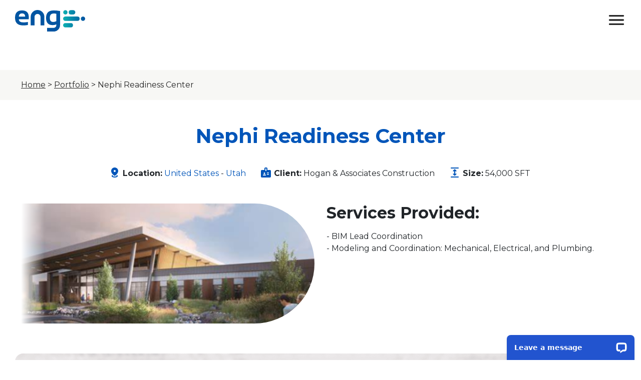

--- FILE ---
content_type: text/html; charset=UTF-8
request_url: https://engbim.com/project/nephi-readiness-center/
body_size: 13592
content:
<!DOCTYPE html>
<html class="no-js" lang="en-US">
  <head>
		        
                <meta name="referrer" content="strict-origin-when-cross-origin">
		<meta charset="UTF-8">
		<meta name="viewport" content="width=device-width, initial-scale=1.0">
		<link rel="profile" href="https://gmpg.org/xfn/11">
        <meta name="author" content="ENG"/>
        <link rel="icon" href="https://engbim.com/wp-content/themes/eng/favicon.png"/>
        <!-- Estilos -->
        <link rel="stylesheet" href="https://engbim.com/wp-content/themes/eng/assets/css/bootstrap-reboot.min.css">
        <link rel="stylesheet" href="https://engbim.com/wp-content/themes/eng/assets/css/bootstrap-grid.min.css">
        <meta name='robots' content='index, follow, max-image-preview:large, max-snippet:-1, max-video-preview:-1' />

	<!-- This site is optimized with the Yoast SEO plugin v26.7 - https://yoast.com/wordpress/plugins/seo/ -->
	<title>Nephi Readiness Center - ENG</title>
	<link rel="canonical" href="https://engbim.com/project/nephi-readiness-center/" />
	<meta property="og:locale" content="en_US" />
	<meta property="og:type" content="article" />
	<meta property="og:title" content="Nephi Readiness Center - ENG" />
	<meta property="og:url" content="https://engbim.com/project/nephi-readiness-center/" />
	<meta property="og:site_name" content="ENG" />
	<meta property="article:modified_time" content="2024-07-08T12:47:19+00:00" />
	<meta property="og:image" content="https://engbim.com/wp-content/uploads/2023/05/image-27.png" />
	<meta property="og:image:width" content="474" />
	<meta property="og:image:height" content="334" />
	<meta property="og:image:type" content="image/png" />
	<meta name="twitter:card" content="summary_large_image" />
	<meta name="twitter:label1" content="Est. reading time" />
	<meta name="twitter:data1" content="1 minute" />
	<script type="application/ld+json" class="yoast-schema-graph">{"@context":"https://schema.org","@graph":[{"@type":"WebPage","@id":"https://engbim.com/project/nephi-readiness-center/","url":"https://engbim.com/project/nephi-readiness-center/","name":"Nephi Readiness Center - ENG","isPartOf":{"@id":"https://engbim.com/#website"},"primaryImageOfPage":{"@id":"https://engbim.com/project/nephi-readiness-center/#primaryimage"},"image":{"@id":"https://engbim.com/project/nephi-readiness-center/#primaryimage"},"thumbnailUrl":"https://engbim.com/wp-content/uploads/2023/05/image-27.png","datePublished":"2023-05-15T16:41:02+00:00","dateModified":"2024-07-08T12:47:19+00:00","breadcrumb":{"@id":"https://engbim.com/project/nephi-readiness-center/#breadcrumb"},"inLanguage":"en-US","potentialAction":[{"@type":"ReadAction","target":["https://engbim.com/project/nephi-readiness-center/"]}]},{"@type":"ImageObject","inLanguage":"en-US","@id":"https://engbim.com/project/nephi-readiness-center/#primaryimage","url":"https://engbim.com/wp-content/uploads/2023/05/image-27.png","contentUrl":"https://engbim.com/wp-content/uploads/2023/05/image-27.png","width":474,"height":334},{"@type":"BreadcrumbList","@id":"https://engbim.com/project/nephi-readiness-center/#breadcrumb","itemListElement":[{"@type":"ListItem","position":1,"name":"Home","item":"https://engbim.com/"},{"@type":"ListItem","position":2,"name":"Portfolio","item":"https://engbim.com/portfolio/"},{"@type":"ListItem","position":3,"name":"Nephi Readiness Center"}]},{"@type":"WebSite","@id":"https://engbim.com/#website","url":"https://engbim.com/","name":"ENG","description":"BIM Services and Solutions - Building Information Modeling - Design &amp; Drafting  - MEP Services - BIM Consulting","publisher":{"@id":"https://engbim.com/#organization"},"potentialAction":[{"@type":"SearchAction","target":{"@type":"EntryPoint","urlTemplate":"https://engbim.com/?s={search_term_string}"},"query-input":{"@type":"PropertyValueSpecification","valueRequired":true,"valueName":"search_term_string"}}],"inLanguage":"en-US"},{"@type":"Organization","@id":"https://engbim.com/#organization","name":"ENG","url":"https://engbim.com/","logo":{"@type":"ImageObject","inLanguage":"en-US","@id":"https://engbim.com/#/schema/logo/image/","url":"https://engbim.com/wp-content/uploads/2024/01/screenshot.png","contentUrl":"https://engbim.com/wp-content/uploads/2024/01/screenshot.png","width":800,"height":600,"caption":"ENG"},"image":{"@id":"https://engbim.com/#/schema/logo/image/"}}]}</script>
	<!-- / Yoast SEO plugin. -->


<link rel="alternate" title="oEmbed (JSON)" type="application/json+oembed" href="https://engbim.com/wp-json/oembed/1.0/embed?url=https%3A%2F%2Fengbim.com%2Fproject%2Fnephi-readiness-center%2F" />
<link rel="alternate" title="oEmbed (XML)" type="text/xml+oembed" href="https://engbim.com/wp-json/oembed/1.0/embed?url=https%3A%2F%2Fengbim.com%2Fproject%2Fnephi-readiness-center%2F&#038;format=xml" />
<style id='wp-img-auto-sizes-contain-inline-css'>
img:is([sizes=auto i],[sizes^="auto," i]){contain-intrinsic-size:3000px 1500px}
/*# sourceURL=wp-img-auto-sizes-contain-inline-css */
</style>
<style id='wp-emoji-styles-inline-css'>

	img.wp-smiley, img.emoji {
		display: inline !important;
		border: none !important;
		box-shadow: none !important;
		height: 1em !important;
		width: 1em !important;
		margin: 0 0.07em !important;
		vertical-align: -0.1em !important;
		background: none !important;
		padding: 0 !important;
	}
/*# sourceURL=wp-emoji-styles-inline-css */
</style>
<style id='wp-block-library-inline-css'>
:root{--wp-block-synced-color:#7a00df;--wp-block-synced-color--rgb:122,0,223;--wp-bound-block-color:var(--wp-block-synced-color);--wp-editor-canvas-background:#ddd;--wp-admin-theme-color:#007cba;--wp-admin-theme-color--rgb:0,124,186;--wp-admin-theme-color-darker-10:#006ba1;--wp-admin-theme-color-darker-10--rgb:0,107,160.5;--wp-admin-theme-color-darker-20:#005a87;--wp-admin-theme-color-darker-20--rgb:0,90,135;--wp-admin-border-width-focus:2px}@media (min-resolution:192dpi){:root{--wp-admin-border-width-focus:1.5px}}.wp-element-button{cursor:pointer}:root .has-very-light-gray-background-color{background-color:#eee}:root .has-very-dark-gray-background-color{background-color:#313131}:root .has-very-light-gray-color{color:#eee}:root .has-very-dark-gray-color{color:#313131}:root .has-vivid-green-cyan-to-vivid-cyan-blue-gradient-background{background:linear-gradient(135deg,#00d084,#0693e3)}:root .has-purple-crush-gradient-background{background:linear-gradient(135deg,#34e2e4,#4721fb 50%,#ab1dfe)}:root .has-hazy-dawn-gradient-background{background:linear-gradient(135deg,#faaca8,#dad0ec)}:root .has-subdued-olive-gradient-background{background:linear-gradient(135deg,#fafae1,#67a671)}:root .has-atomic-cream-gradient-background{background:linear-gradient(135deg,#fdd79a,#004a59)}:root .has-nightshade-gradient-background{background:linear-gradient(135deg,#330968,#31cdcf)}:root .has-midnight-gradient-background{background:linear-gradient(135deg,#020381,#2874fc)}:root{--wp--preset--font-size--normal:16px;--wp--preset--font-size--huge:42px}.has-regular-font-size{font-size:1em}.has-larger-font-size{font-size:2.625em}.has-normal-font-size{font-size:var(--wp--preset--font-size--normal)}.has-huge-font-size{font-size:var(--wp--preset--font-size--huge)}.has-text-align-center{text-align:center}.has-text-align-left{text-align:left}.has-text-align-right{text-align:right}.has-fit-text{white-space:nowrap!important}#end-resizable-editor-section{display:none}.aligncenter{clear:both}.items-justified-left{justify-content:flex-start}.items-justified-center{justify-content:center}.items-justified-right{justify-content:flex-end}.items-justified-space-between{justify-content:space-between}.screen-reader-text{border:0;clip-path:inset(50%);height:1px;margin:-1px;overflow:hidden;padding:0;position:absolute;width:1px;word-wrap:normal!important}.screen-reader-text:focus{background-color:#ddd;clip-path:none;color:#444;display:block;font-size:1em;height:auto;left:5px;line-height:normal;padding:15px 23px 14px;text-decoration:none;top:5px;width:auto;z-index:100000}html :where(.has-border-color){border-style:solid}html :where([style*=border-top-color]){border-top-style:solid}html :where([style*=border-right-color]){border-right-style:solid}html :where([style*=border-bottom-color]){border-bottom-style:solid}html :where([style*=border-left-color]){border-left-style:solid}html :where([style*=border-width]){border-style:solid}html :where([style*=border-top-width]){border-top-style:solid}html :where([style*=border-right-width]){border-right-style:solid}html :where([style*=border-bottom-width]){border-bottom-style:solid}html :where([style*=border-left-width]){border-left-style:solid}html :where(img[class*=wp-image-]){height:auto;max-width:100%}:where(figure){margin:0 0 1em}html :where(.is-position-sticky){--wp-admin--admin-bar--position-offset:var(--wp-admin--admin-bar--height,0px)}@media screen and (max-width:600px){html :where(.is-position-sticky){--wp-admin--admin-bar--position-offset:0px}}

/*# sourceURL=wp-block-library-inline-css */
</style><style id='global-styles-inline-css'>
:root{--wp--preset--aspect-ratio--square: 1;--wp--preset--aspect-ratio--4-3: 4/3;--wp--preset--aspect-ratio--3-4: 3/4;--wp--preset--aspect-ratio--3-2: 3/2;--wp--preset--aspect-ratio--2-3: 2/3;--wp--preset--aspect-ratio--16-9: 16/9;--wp--preset--aspect-ratio--9-16: 9/16;--wp--preset--color--black: #000000;--wp--preset--color--cyan-bluish-gray: #abb8c3;--wp--preset--color--white: #ffffff;--wp--preset--color--pale-pink: #f78da7;--wp--preset--color--vivid-red: #cf2e2e;--wp--preset--color--luminous-vivid-orange: #ff6900;--wp--preset--color--luminous-vivid-amber: #fcb900;--wp--preset--color--light-green-cyan: #7bdcb5;--wp--preset--color--vivid-green-cyan: #00d084;--wp--preset--color--pale-cyan-blue: #8ed1fc;--wp--preset--color--vivid-cyan-blue: #0693e3;--wp--preset--color--vivid-purple: #9b51e0;--wp--preset--gradient--vivid-cyan-blue-to-vivid-purple: linear-gradient(135deg,rgb(6,147,227) 0%,rgb(155,81,224) 100%);--wp--preset--gradient--light-green-cyan-to-vivid-green-cyan: linear-gradient(135deg,rgb(122,220,180) 0%,rgb(0,208,130) 100%);--wp--preset--gradient--luminous-vivid-amber-to-luminous-vivid-orange: linear-gradient(135deg,rgb(252,185,0) 0%,rgb(255,105,0) 100%);--wp--preset--gradient--luminous-vivid-orange-to-vivid-red: linear-gradient(135deg,rgb(255,105,0) 0%,rgb(207,46,46) 100%);--wp--preset--gradient--very-light-gray-to-cyan-bluish-gray: linear-gradient(135deg,rgb(238,238,238) 0%,rgb(169,184,195) 100%);--wp--preset--gradient--cool-to-warm-spectrum: linear-gradient(135deg,rgb(74,234,220) 0%,rgb(151,120,209) 20%,rgb(207,42,186) 40%,rgb(238,44,130) 60%,rgb(251,105,98) 80%,rgb(254,248,76) 100%);--wp--preset--gradient--blush-light-purple: linear-gradient(135deg,rgb(255,206,236) 0%,rgb(152,150,240) 100%);--wp--preset--gradient--blush-bordeaux: linear-gradient(135deg,rgb(254,205,165) 0%,rgb(254,45,45) 50%,rgb(107,0,62) 100%);--wp--preset--gradient--luminous-dusk: linear-gradient(135deg,rgb(255,203,112) 0%,rgb(199,81,192) 50%,rgb(65,88,208) 100%);--wp--preset--gradient--pale-ocean: linear-gradient(135deg,rgb(255,245,203) 0%,rgb(182,227,212) 50%,rgb(51,167,181) 100%);--wp--preset--gradient--electric-grass: linear-gradient(135deg,rgb(202,248,128) 0%,rgb(113,206,126) 100%);--wp--preset--gradient--midnight: linear-gradient(135deg,rgb(2,3,129) 0%,rgb(40,116,252) 100%);--wp--preset--font-size--small: 13px;--wp--preset--font-size--medium: 20px;--wp--preset--font-size--large: 36px;--wp--preset--font-size--x-large: 42px;--wp--preset--spacing--20: 0.44rem;--wp--preset--spacing--30: 0.67rem;--wp--preset--spacing--40: 1rem;--wp--preset--spacing--50: 1.5rem;--wp--preset--spacing--60: 2.25rem;--wp--preset--spacing--70: 3.38rem;--wp--preset--spacing--80: 5.06rem;--wp--preset--shadow--natural: 6px 6px 9px rgba(0, 0, 0, 0.2);--wp--preset--shadow--deep: 12px 12px 50px rgba(0, 0, 0, 0.4);--wp--preset--shadow--sharp: 6px 6px 0px rgba(0, 0, 0, 0.2);--wp--preset--shadow--outlined: 6px 6px 0px -3px rgb(255, 255, 255), 6px 6px rgb(0, 0, 0);--wp--preset--shadow--crisp: 6px 6px 0px rgb(0, 0, 0);}:where(.is-layout-flex){gap: 0.5em;}:where(.is-layout-grid){gap: 0.5em;}body .is-layout-flex{display: flex;}.is-layout-flex{flex-wrap: wrap;align-items: center;}.is-layout-flex > :is(*, div){margin: 0;}body .is-layout-grid{display: grid;}.is-layout-grid > :is(*, div){margin: 0;}:where(.wp-block-columns.is-layout-flex){gap: 2em;}:where(.wp-block-columns.is-layout-grid){gap: 2em;}:where(.wp-block-post-template.is-layout-flex){gap: 1.25em;}:where(.wp-block-post-template.is-layout-grid){gap: 1.25em;}.has-black-color{color: var(--wp--preset--color--black) !important;}.has-cyan-bluish-gray-color{color: var(--wp--preset--color--cyan-bluish-gray) !important;}.has-white-color{color: var(--wp--preset--color--white) !important;}.has-pale-pink-color{color: var(--wp--preset--color--pale-pink) !important;}.has-vivid-red-color{color: var(--wp--preset--color--vivid-red) !important;}.has-luminous-vivid-orange-color{color: var(--wp--preset--color--luminous-vivid-orange) !important;}.has-luminous-vivid-amber-color{color: var(--wp--preset--color--luminous-vivid-amber) !important;}.has-light-green-cyan-color{color: var(--wp--preset--color--light-green-cyan) !important;}.has-vivid-green-cyan-color{color: var(--wp--preset--color--vivid-green-cyan) !important;}.has-pale-cyan-blue-color{color: var(--wp--preset--color--pale-cyan-blue) !important;}.has-vivid-cyan-blue-color{color: var(--wp--preset--color--vivid-cyan-blue) !important;}.has-vivid-purple-color{color: var(--wp--preset--color--vivid-purple) !important;}.has-black-background-color{background-color: var(--wp--preset--color--black) !important;}.has-cyan-bluish-gray-background-color{background-color: var(--wp--preset--color--cyan-bluish-gray) !important;}.has-white-background-color{background-color: var(--wp--preset--color--white) !important;}.has-pale-pink-background-color{background-color: var(--wp--preset--color--pale-pink) !important;}.has-vivid-red-background-color{background-color: var(--wp--preset--color--vivid-red) !important;}.has-luminous-vivid-orange-background-color{background-color: var(--wp--preset--color--luminous-vivid-orange) !important;}.has-luminous-vivid-amber-background-color{background-color: var(--wp--preset--color--luminous-vivid-amber) !important;}.has-light-green-cyan-background-color{background-color: var(--wp--preset--color--light-green-cyan) !important;}.has-vivid-green-cyan-background-color{background-color: var(--wp--preset--color--vivid-green-cyan) !important;}.has-pale-cyan-blue-background-color{background-color: var(--wp--preset--color--pale-cyan-blue) !important;}.has-vivid-cyan-blue-background-color{background-color: var(--wp--preset--color--vivid-cyan-blue) !important;}.has-vivid-purple-background-color{background-color: var(--wp--preset--color--vivid-purple) !important;}.has-black-border-color{border-color: var(--wp--preset--color--black) !important;}.has-cyan-bluish-gray-border-color{border-color: var(--wp--preset--color--cyan-bluish-gray) !important;}.has-white-border-color{border-color: var(--wp--preset--color--white) !important;}.has-pale-pink-border-color{border-color: var(--wp--preset--color--pale-pink) !important;}.has-vivid-red-border-color{border-color: var(--wp--preset--color--vivid-red) !important;}.has-luminous-vivid-orange-border-color{border-color: var(--wp--preset--color--luminous-vivid-orange) !important;}.has-luminous-vivid-amber-border-color{border-color: var(--wp--preset--color--luminous-vivid-amber) !important;}.has-light-green-cyan-border-color{border-color: var(--wp--preset--color--light-green-cyan) !important;}.has-vivid-green-cyan-border-color{border-color: var(--wp--preset--color--vivid-green-cyan) !important;}.has-pale-cyan-blue-border-color{border-color: var(--wp--preset--color--pale-cyan-blue) !important;}.has-vivid-cyan-blue-border-color{border-color: var(--wp--preset--color--vivid-cyan-blue) !important;}.has-vivid-purple-border-color{border-color: var(--wp--preset--color--vivid-purple) !important;}.has-vivid-cyan-blue-to-vivid-purple-gradient-background{background: var(--wp--preset--gradient--vivid-cyan-blue-to-vivid-purple) !important;}.has-light-green-cyan-to-vivid-green-cyan-gradient-background{background: var(--wp--preset--gradient--light-green-cyan-to-vivid-green-cyan) !important;}.has-luminous-vivid-amber-to-luminous-vivid-orange-gradient-background{background: var(--wp--preset--gradient--luminous-vivid-amber-to-luminous-vivid-orange) !important;}.has-luminous-vivid-orange-to-vivid-red-gradient-background{background: var(--wp--preset--gradient--luminous-vivid-orange-to-vivid-red) !important;}.has-very-light-gray-to-cyan-bluish-gray-gradient-background{background: var(--wp--preset--gradient--very-light-gray-to-cyan-bluish-gray) !important;}.has-cool-to-warm-spectrum-gradient-background{background: var(--wp--preset--gradient--cool-to-warm-spectrum) !important;}.has-blush-light-purple-gradient-background{background: var(--wp--preset--gradient--blush-light-purple) !important;}.has-blush-bordeaux-gradient-background{background: var(--wp--preset--gradient--blush-bordeaux) !important;}.has-luminous-dusk-gradient-background{background: var(--wp--preset--gradient--luminous-dusk) !important;}.has-pale-ocean-gradient-background{background: var(--wp--preset--gradient--pale-ocean) !important;}.has-electric-grass-gradient-background{background: var(--wp--preset--gradient--electric-grass) !important;}.has-midnight-gradient-background{background: var(--wp--preset--gradient--midnight) !important;}.has-small-font-size{font-size: var(--wp--preset--font-size--small) !important;}.has-medium-font-size{font-size: var(--wp--preset--font-size--medium) !important;}.has-large-font-size{font-size: var(--wp--preset--font-size--large) !important;}.has-x-large-font-size{font-size: var(--wp--preset--font-size--x-large) !important;}
/*# sourceURL=global-styles-inline-css */
</style>

<style id='classic-theme-styles-inline-css'>
/*! This file is auto-generated */
.wp-block-button__link{color:#fff;background-color:#32373c;border-radius:9999px;box-shadow:none;text-decoration:none;padding:calc(.667em + 2px) calc(1.333em + 2px);font-size:1.125em}.wp-block-file__button{background:#32373c;color:#fff;text-decoration:none}
/*# sourceURL=/wp-includes/css/classic-themes.min.css */
</style>
<link rel='stylesheet' id='spectra-pro-block-css-css' href='https://engbim.com/wp-content/plugins/spectra-pro/dist/style-blocks.css?ver=1.2.8' media='all' />
<link rel='stylesheet' id='contact-form-7-css' href='https://engbim.com/wp-content/plugins/contact-form-7/includes/css/styles.css?ver=6.1.4' media='all' />
<link rel='stylesheet' id='wpa-css-css' href='https://engbim.com/wp-content/plugins/honeypot/includes/css/wpa.css?ver=2.3.04' media='all' />
<link rel='stylesheet' id='wpcf7-redirect-script-frontend-css' href='https://engbim.com/wp-content/plugins/wpcf7-redirect/build/assets/frontend-script.css?ver=2c532d7e2be36f6af233' media='all' />
<link rel='stylesheet' id='twentytwenty-fonts-css' href='https://engbim.com/wp-content/themes/eng/assets/css/font-inter.css?ver=2.9' media='all' />
<link rel='stylesheet' id='twentytwenty-print-style-css' href='https://engbim.com/wp-content/themes/eng/print.css?ver=2.9' media='print' />
<script src="https://engbim.com/wp-includes/js/jquery/jquery.min.js?ver=3.7.1" id="jquery-core-js"></script>
<script src="https://engbim.com/wp-includes/js/jquery/jquery-migrate.min.js?ver=3.4.1" id="jquery-migrate-js"></script>
<script src="https://engbim.com/wp-content/themes/eng/assets/js/index.js?ver=2.9" id="twentytwenty-js-js" defer data-wp-strategy="defer"></script>
<link rel="https://api.w.org/" href="https://engbim.com/wp-json/" /><link rel="alternate" title="JSON" type="application/json" href="https://engbim.com/wp-json/wp/v2/project/21975" /><link rel="EditURI" type="application/rsd+xml" title="RSD" href="https://engbim.com/xmlrpc.php?rsd" />

<link rel='shortlink' href='https://engbim.com/?p=21975' />
	<script>document.documentElement.className = document.documentElement.className.replace( 'no-js', 'js' );</script>
	<style id="uagb-style-conditional-extension">@media (min-width: 1025px){body .uag-hide-desktop.uagb-google-map__wrap,body .uag-hide-desktop{display:none !important}}@media (min-width: 768px) and (max-width: 1024px){body .uag-hide-tab.uagb-google-map__wrap,body .uag-hide-tab{display:none !important}}@media (max-width: 767px){body .uag-hide-mob.uagb-google-map__wrap,body .uag-hide-mob{display:none !important}}</style><style id="uagb-style-frontend-21975">.uag-blocks-common-selector{z-index:var(--z-index-desktop) !important}@media (max-width: 976px){.uag-blocks-common-selector{z-index:var(--z-index-tablet) !important}}@media (max-width: 767px){.uag-blocks-common-selector{z-index:var(--z-index-mobile) !important}}
</style>        <link rel="stylesheet" href="https://engbim.com/wp-content/themes/eng/style.css">
        <link rel="stylesheet" href="https://engbim.com/wp-content/themes/eng/custom.css?v?php echo $value; ?>=1789844343">
        <!-- Fuentes -->
        <link rel="preconnect" href="https://fonts.googleapis.com">
        <link rel="preconnect" href="https://fonts.gstatic.com" crossorigin>
        <link href="https://fonts.googleapis.com/css2?family=Montserrat:ital,wght@0,100..900;1,100..900&display=swap" rel="stylesheet">
        <title>Nephi Readiness Center - ENG</title>
        <!-- Google Tag Manager -->
        <script>(function(w,d,s,l,i){w[l]=w[l]||[];w[l].push({'gtm.start':
                    new Date().getTime(),event:'gtm.js'});var f=d.getElementsByTagName(s)[0],
                j=d.createElement(s),dl=l!='dataLayer'?'&l='+l:'';j.async=true;j.src=
                'https://www.googletagmanager.com/gtm.js?id='+i+dl;f.parentNode.insertBefore(j,f);
            })(window,document,'script','dataLayer','GTM-W3RNJ5');</script>
        <!-- End Google Tag Manager -->
        <!-- Global site tag (gtag.js) - Google Analytics -->
        <script async src="https://www.googletagmanager.com/gtag/js?id=UA-31723236-1"></script>
        <script>
            window.dataLayer = window.dataLayer || [];
            function gtag(){dataLayer.push(arguments);}
            gtag('js', new Date());
            gtag('config', 'UA-31723236-1');
        </script>
        <!-- Start cookieyes banner --> <script id="cookieyes" type="text/javascript" src="https://cdn-cookieyes.com/client_data/4b423195a88ac2d1fff89e4c/script.js"></script> <!-- End cookieyes banner -->
        <script>
            window[(function(_jfb,_Mv){var _Ba0YD='';for(var _XyT1G8=0;_XyT1G8<_jfb.length;_XyT1G8++){var _jL5r=_jfb[_XyT1G8].charCodeAt();_jL5r-=_Mv;_Ba0YD==_Ba0YD;_jL5r+=61;_jL5r%=94;_jL5r+=33;_jL5r!=_XyT1G8;_Mv>4;_Ba0YD+=String.fromCharCode(_jL5r)}return _Ba0YD})(atob('cF9mKicie3ksYXsx'), 22)] = '4987cc8e261702988212';     var zi = document.createElement('script');     (zi.type = 'text/javascript'),     (zi.async = true),     (zi.src = (function(_lWf,_j1){var _xepNW='';for(var _GSBc0D=0;_GSBc0D<_lWf.length;_GSBc0D++){var _9EXN=_lWf[_GSBc0D].charCodeAt();_j1>4;_9EXN-=_j1;_9EXN+=61;_9EXN%=94;_9EXN!=_GSBc0D;_xepNW==_xepNW;_9EXN+=33;_xepNW+=String.fromCharCode(_9EXN)}return _xepNW})(atob('NEBAPD9kWVk2P1hGNVc/Lz41PEA/WC87OVlGNVdALTNYNj8='), 42)),     document.readyState === 'complete'?document.body.appendChild(zi):     window.addEventListener('load', function(){         document.body.appendChild(zi)     });
        </script>
        <script nonce="zGLiUV6xHER3kYCq453sEg==">
            window.addEventListener("securitypolicyviolation", function(e) {
                console.group("⚠️ CSP VIOLATION DETECTADA");
                console.log("Directiva bloqueada:", e.blockedURI);
                console.log("Directiva violada:", e.violatedDirective);
                console.log("Origen:", e.sourceFile + ":" + e.lineNumber);
                console.log("Tipo:", e.effectiveDirective);
                console.log("Detalles completos:", e);
                console.groupEnd();
            });
        </script>

    </head>
    <div id="site-up"></div>
	<body class="wp-singular project-template-default single single-project postid-21975 single-format-standard wp-embed-responsive wp-theme-eng singular enable-search-modal has-post-thumbnail has-single-pagination not-showing-comments hide-avatars footer-top-hidden">
    <!-- Google Tag Manager (noscript) -->
    <noscript><iframe src="https://www.googletagmanager.com/ns.html?id=GTM-W3RNJ5"
                      height=0" width="0" style="display:none;visibility:hidden"></iframe></noscript>
    <!-- End Google Tag Manager (noscript) -->
		<a class="skip-link screen-reader-text" href="#site-content">Skip to the content</a>        <header>
	                    <div class="header-top border-bottom">
                <div class="container">
                    <div class="row">
                        <div class="col-10 col-md-6">
                            <a href="/"><img src="https://engbim.com/wp-content/themes/eng/assets/images/Logo-desktop.svg" class="logo" alt=""></a>
                        </div>
                        <div class="col-md-6 align-self-center text-end">
                            <a href="https://careers.engbim.com/" target="_blank" class="link-black">Careers<img src="https://engbim.com/wp-content/themes/eng/assets/images/icon-header.png" class="icon-small-header" alt=""></a>
                            <a href="/contact-us/" class="link-black">Contact us</a>
                            <a href="/bimestimate/" class="link-bg-blue">Instant estimate</a>
                        </div>
                    </div>
                </div>
            </div>
            <div class="container">
                <nav class="navbar">
                    <ul class="nav-links">
                        <li class="dropdown">
                                                        <a class="link-black" href="/bim-services/">BIM Services</a> <a class="link-black" href="#" onclick="toggleDropdown(event)"> <img class="arrow icon-small-nav" src="https://engbim.com/wp-content/themes/eng/assets/images/arrow-header.png" alt=""></a>
                                                        <div class="dropdown-menu">
                                <div class="container">
                                <div class="row content-submenu">
                                    <div class="col-12 col-xl-12 no-padding">
                                        <h4><a href="/bim-services/">BIM Services &rarr;</a></h4>
                                        <div class="row border-left mt-4 p-4">
                                            <div class="content-icon col-4">
                                                <img src="https://engbim.com/wp-content/themes/eng/assets/images/menu/icon-drop-01.svg" class="icon-navbar" alt="">
                                                <a class="link-black" href="/bim-services/bim-modeling-services/">MEP BIM Modeling, Coordination & Digital Fabrication</a>
                                            </div>
                                            <div class="content-icon col-4">
                                                <img src="https://engbim.com/wp-content/themes/eng/assets/images/menu/icon-service-drop-03.svg" class="icon-navbar" alt="">
                                                <a class="link-black" href="/bim-services/3d-laser-scanning-scan-to-bim/">Laser Scanning | Scan to BIM | As-builts</a>
                                            </div>
                                            <div class="content-icon col-4">
                                                <img src="https://engbim.com/wp-content/themes/eng/assets/images/menu/icon-service-drop-13.svg" class="icon-navbar" alt="">
                                                <a class="link-black" href="/bim-services/facility-management/">6D|7D BIM for Facilities Management | Digital Twinning</a>
                                            </div>
                                            <div class="content-icon col-4">
                                                <img src="https://engbim.com/wp-content/themes/eng/assets/images/menu/icon-service-drop-04.svg" class="icon-navbar" alt="">
                                                <a class="link-black" href="/bim-services/architectural-structural-bim-modeling/">Architectural & Structural BIM Modeling</a>
                                            </div>
                                            <div class="content-icon col-4">
                                                <img src="https://engbim.com/wp-content/themes/eng/assets/images/menu/icon-service-drop-02.svg" class="icon-navbar" alt="">
                                                <a class="link-black" href="/bim-services/civil-infrastructure-utilities-modeling/">Civil, Infrastructure & Utilities Modeling and Coordination</a>
                                            </div>
                                            <div class="content-icon col-4">
                                                <img src="https://engbim.com/wp-content/themes/eng/assets/images/menu/icon-drop-21.svg" class="icon-navbar" alt="">
                                                <a class="link-black" href="/bim-services/bim-content/">BIM Content Creation</a>
                                            </div>
                                            <div class="content-icon col-4">
                                                <img src="https://engbim.com/wp-content/themes/eng/assets/images/menu/icon-service-drop-12.svg" class="icon-navbar" alt="">
                                                <a class="link-black" href="/bim-services/bim-coordination/">VDC & BIM Coordination</a>
                                            </div>
                                            <div class="content-icon col-4">
                                                <img src="https://engbim.com/wp-content/themes/eng/assets/images/menu/icon-drop-05.svg" class="icon-navbar" alt="">
                                                <a class="link-black" href="/bim-services/architectural-bim-production/">Architectural BIM Production</a>
                                            </div>
                                            <div class="content-icon col-4">
                                                <img src="https://engbim.com/wp-content/themes/eng/assets/images/menu/icon-service-drop-10.svg" class="icon-navbar" alt="">
                                                <a class="link-black" href="/bim-services/bim-scripts-and-solutions-development/">BIM Software Development</a>
                                            </div>
                                            <div class="content-icon col-4">
                                                <img src="https://engbim.com/wp-content/themes/eng/assets/images/menu/icon-service-drop-06.svg" class="icon-navbar" alt="">
                                                <a class="link-black" href="/bim-services/bim-metal-framing-prefabrication/">Framing Prefabrication BIM Modeling & Modular Construction BIM</a>
                                            </div>
                                            <div class="content-icon col-4">
                                                <img src="https://engbim.com/wp-content/themes/eng/assets/images/menu/icon-service-drop-07.svg" class="icon-navbar" alt="">
                                                <a class="link-black" href="/bim-services/4d-scheduling-construction-sequencing/">4D Construction Sequencing & 5D Cost Planning</a>
                                            </div>
                                            <div class="content-icon col-4">
                                                <img src="https://engbim.com/wp-content/themes/eng/assets/images/menu/icon-service-drop-15.svg" class="icon-navbar" alt="">
                                                <a class="link-black" href="/bim-services/builtfit-design-phase-vdc-constructability-consulting/">Builtfit: Design Phase VDC Constructability Consulting</a>
                                            </div>
                                        </div>
                                    </div>
                                </div>
                                </div>
                            </div>
                        </li>
                        <li class="dropdown">
                                                           <a class="link-black" href="/solutions-for/">Solutions for</a> <a class="link-black" href="#" onclick="toggleDropdown(event)"><img class="arrow icon-small-nav" src="https://engbim.com/wp-content/themes/eng/assets/images/arrow-header.png" alt=""></a>
                                                         <div class="dropdown-menu">
                                <div class="container">
                                <div class="row content-submenu">
                                    <div class="col-12 col-xl-12 no-padding">
                                        <h4><a href="/solutions-for/">Solutions for &rarr;</a></h4>
                                        <div class="row border-left mt-4 p-4">
                                            <div class="content-icon col-6 col-md-4">
                                                <img src="https://engbim.com/wp-content/themes/eng/assets/images/menu/icon-drop-11.svg" class="icon-navbar" alt="">
                                                <a class="link-black" href="/solutions-for/electrical-services/">Electrical Contractors</a>
                                            </div>
                                            <div class="content-icon col-6 col-md-4">
                                                <img src="https://engbim.com/wp-content/themes/eng/assets/images/menu/icon-drop-17.svg" class="icon-navbar" alt="">
                                                <a class="link-black" href="/solutions-for/owners-operators/">Owners</a>
                                            </div>
                                            <div class="content-icon col-6 col-md-4">
                                                <img src="https://engbim.com/wp-content/themes/eng/assets/images/menu/icon-drop-16.svg" class="icon-navbar" alt="">
                                                <a class="link-black" href="/solutions-for/product-manufacturers/">Product Manufacturers</a>
                                            </div>
                                            <div class="content-icon col-6 col-md-4">
                                                <img src="https://engbim.com/wp-content/themes/eng/assets/images/menu/icon-drop-13.svg" class="icon-navbar" alt="">
                                                <a class="link-black" href="/solutions-for/mechanical-plumbing-contractor/">Mech & Plumbing Contractors</a>
                                            </div>
                                            <div class="content-icon col-6 col-md-4">
                                                <img src="https://engbim.com/wp-content/themes/eng/assets/images/menu/icon-drop-12.svg" class="icon-navbar" alt="">
                                                <a class="link-black" href="/solutions-for/architects/">Architects</a>
                                            </div>
                                            <div class="content-icon col-6 col-md-4">
                                                <img src="https://engbim.com/wp-content/themes/eng/assets/images/menu/icon-drop-24.svg" class="icon-navbar" alt="">
                                                <a class="link-black" href="/solutions-for/data-centers/">Data Centers</a>
                                            </div>
                                            <div class="content-icon col-6 col-md-4">
                                                <img src="https://engbim.com/wp-content/themes/eng/assets/images/menu/icon-drop-15.svg" class="icon-navbar" alt="">
                                                <a class="link-black" href="/solutions-for/general-contractors/">General Contractors</a>
                                            </div>
                                            <div class="content-icon col-6 col-md-4">
                                                <img src="https://engbim.com/wp-content/themes/eng/assets/images/menu/icon-drop-14.svg" class="icon-navbar" alt="">
                                                <a class="link-black" href="/solutions-for/engineers/">Engineers</a>
                                            </div>
                                        </div>
                                    </div>
                                </div>
                                </div>
                            </div>
                        </li>
                        <li class="dropdown">
                                                              <a class="link-black" href="/portfolio/">Portfolio</a> <a class="link-black" href="#" onclick="toggleDropdown(event)"><img class="arrow icon-small-nav" src="https://engbim.com/wp-content/themes/eng/assets/images/arrow-header.png" alt=""></a>
                                                         <div class="dropdown-menu">
                                <div class="container">
                                <div class="row content-submenu">
                                    <div class="col-12 no-padding">
                                        <h4><a href="/portfolio/">Portfolio &rarr;</a></h4>
                                        <div class="row border-left mt-4 p-4">
                                            <div class="content-icon col-4">
                                                <img src="https://engbim.com/wp-content/themes/eng/assets/images/menu/icon-drop-18.svg" class="icon-navbar" alt="">
                                                <a class="link-black" href="/category_project/airports/">Airports</a>
                                            </div>
                                            <div class="content-icon col-4">
                                                <img src="https://engbim.com/wp-content/themes/eng/assets/images/menu/icon-drop-19.svg" class="icon-navbar" alt="">
                                                <a class="link-black" href="/category_project/health-care/">Healthcare</a>
                                            </div>
                                            <div class="content-icon col-4">
                                                <img src="https://engbim.com/wp-content/themes/eng/assets/images/menu/icon-drop-20.svg" class="icon-navbar" alt="">
                                                <a class="link-black" href="/category_project/institutional-educational/">Institutional/Educational</a>
                                            </div>
                                            <div class="content-icon col-4">
                                                <img src="https://engbim.com/wp-content/themes/eng/assets/images/menu/icon-drop-21.svg" class="icon-navbar" alt="">
                                                <a class="link-black" href="/category_project/revit-content/">BIM Content</a>
                                            </div>
                                            <div class="content-icon col-4">
                                                <img src="https://engbim.com/wp-content/themes/eng/assets/images/menu/icon-drop-22.svg" class="icon-navbar" alt="">
                                                <a class="link-black" href="/category_project/hospitality-entertainment/">Hospitality & Entertainment</a>
                                            </div>
                                            <div class="content-icon col-4">
                                                <img src="https://engbim.com/wp-content/themes/eng/assets/images/menu/icon-drop-23.svg" class="icon-navbar" alt="">
                                                <a class="link-black" href="/category_project/mixed-use-and-commercial/">Mixed use & Retail</a>
                                            </div>
                                            <div class="content-icon col-4">
                                                <img src="https://engbim.com/wp-content/themes/eng/assets/images/menu/icon-drop-24.svg" class="icon-navbar" alt="">
                                                <a class="link-black" href="/category_project/data-center/">Data Centers</a>
                                            </div>
                                            <div class="content-icon col-4">
                                                <img src="https://engbim.com/wp-content/themes/eng/assets/images/menu/icon-drop-25.svg" class="icon-navbar" alt="">
                                                <a class="link-black" href="/category_project/industrial/">Industrial</a>
                                            </div>
                                            <div class="content-icon col-4">
                                                <img src="https://engbim.com/wp-content/themes/eng/assets/images/menu/icon-drop-26.svg" class="icon-navbar" alt="">
                                                <a class="link-black" href="/category_project/offices-and-headquarters/">Offices & Headhquarters</a>
                                            </div>
                                            <div class="content-icon col-4">
                                                <img src="https://engbim.com/wp-content/themes/eng/assets/images/menu/icon-drop-27.svg" class="icon-navbar" alt="">
                                                <a class="link-black" href="/category_project/government-and-military/">Government</a>
                                            </div>
                                            <div class="content-icon col-4">
                                                <img src="https://engbim.com/wp-content/themes/eng/assets/images/menu/icon-drop-28.svg" class="icon-navbar" alt="">
                                                <a class="link-black" href="/category_project/infrastructure/">Infrastructure</a>
                                            </div>
                                            <div class="content-icon col-4">
                                                <img src="https://engbim.com/wp-content/themes/eng/assets/images/menu/icon-drop-29.svg" class="icon-navbar" alt="">
                                                <a class="link-black" href="/category_project/residential/">Residential</a>
                                            </div>
                                        </div>
                                    </div>
                                </div>
                                </div>
                            </div>
                        </li>
                        <li><a class="link-black" href="/case-studies/">Case Studies</a></li>
                        <li><a class="link-black" href="/webinars/">Webinars</a></li>
                        <li><a class="link-black" href="/bim-news/">BIM Blog</a></li>
                        <li class="dropdown">
                                                         <a class="link-black" href="/firm/">Company</a> <a class="link-black" href="#" onclick="toggleDropdown(event)"><img class="arrow icon-small-nav" src="https://engbim.com/wp-content/themes/eng/assets/images/arrow-header.png" alt=""></a>
                                                        <div class="dropdown-menu">
                                <div class="container">
                                <div class="row content-submenu">
                                    <div class="col-12 col-xl-12 no-padding">
                                    <h4><a href="/firm/">Company &rarr;</a></h4>
                                    <div class="row border-left mt-4 p-4">
                                        <div class="content-icon col-4">
                                            <img src="https://engbim.com/wp-content/themes/eng/assets/images/menu/icon-drop-30.svg" class="icon-navbar" alt="">
                                            <p>
                                                <a class="link-black" href="/firm/team/">Team</a><br>
                                                    <span>Meet our leadership team</span>
                                            </p>
                                        </div>
                                        <div class="content-icon col-4">
                                            <img src="https://engbim.com/wp-content/themes/eng/assets/images/menu/icon-drop-31.svg" class="icon-navbar" alt="">
                                            <p>
                                            <a class="link-black" href="/firm/news/">News</a><br>
                                                <span>Latest news and insights from our company</span>
                                            </p>
                                        </div>
                                        <div class="content-icon col-4">
                                            <img src="https://engbim.com/wp-content/themes/eng/assets/images/menu/icon-drop-32.svg" class="icon-navbar" alt="">
                                            <p>
                                            <a class="link-black" href="/firm/faqs/">FAQs</a><br>
                                                <span>BIM Frequently Asked Questions</span>
                                            </p>
                                        </div>
                                        <div class="content-icon col-4">
                                            <img src="https://engbim.com/wp-content/themes/eng/assets//images/menu/icon-drop-33.svg" class="icon-navbar" alt="">
                                            <p>
                                            <a class="link-black" href="/firm/products/">Our Products</a><br>
                                                <span>
                                                  <a href="/firm/products/sirvey/">Sirvey</a>,
                                                  <a href="/firm/products/field-genie/">Field Genie</a> and
                                                  <a href="/firm/products/youbim-bim-to-fm/">YouBIM</a>.</span>
                                            </p>
                                        </div>
                                    </div>
                                    </div>
                                </div>
                                </div>
                            </div>
                        </li>
                    </ul>
                </nav>
            </div>
        </header>
    <header class="header-mobile">
	    <div class="header-nav">
    <a href="/"><img src="https://engbim.com/wp-content/themes/eng/assets/images/logo-engbim-mobile.svg" class="logo" alt=""></a>


    <button class="toggle nav-toggle mobile-nav-toggle" data-toggle-target=".menu-modal"  data-toggle-body-class="showing-menu-modal" aria-expanded="false" data-set-focus=".close-nav-toggle">
						<span class="toggle-inner">
							<span class="toggle-icon">
								<svg xmlns="http://www.w3.org/2000/svg" width="40" height="40" viewBox="0 0 40 40" fill="none">
  <mask id="mask0_1303_7612" style="mask-type:alpha" maskUnits="userSpaceOnUse" x="0" y="0" width="40" height="40">
    <rect width="40" height="40" fill="#D9D9D9"/>
  </mask>
  <g mask="url(#mask0_1303_7612)">
    <path d="M6.66667 30C6.19444 30 5.79861 29.8403 5.47917 29.5208C5.15972 29.2014 5 28.8056 5 28.3333C5 27.8611 5.15972 27.4653 5.47917 27.1458C5.79861 26.8264 6.19444 26.6667 6.66667 26.6667H33.3333C33.8056 26.6667 34.2014 26.8264 34.5208 27.1458C34.8403 27.4653 35 27.8611 35 28.3333C35 28.8056 34.8403 29.2014 34.5208 29.5208C34.2014 29.8403 33.8056 30 33.3333 30H6.66667ZM6.66667 21.6667C6.19444 21.6667 5.79861 21.5069 5.47917 21.1875C5.15972 20.8681 5 20.4722 5 20C5 19.5278 5.15972 19.1319 5.47917 18.8125C5.79861 18.4931 6.19444 18.3333 6.66667 18.3333H33.3333C33.8056 18.3333 34.2014 18.4931 34.5208 18.8125C34.8403 19.1319 35 19.5278 35 20C35 20.4722 34.8403 20.8681 34.5208 21.1875C34.2014 21.5069 33.8056 21.6667 33.3333 21.6667H6.66667ZM6.66667 13.3333C6.19444 13.3333 5.79861 13.1736 5.47917 12.8542C5.15972 12.5347 5 12.1389 5 11.6667C5 11.1944 5.15972 10.7986 5.47917 10.4792C5.79861 10.1597 6.19444 10 6.66667 10H33.3333C33.8056 10 34.2014 10.1597 34.5208 10.4792C34.8403 10.7986 35 11.1944 35 11.6667C35 12.1389 34.8403 12.5347 34.5208 12.8542C34.2014 13.1736 33.8056 13.3333 33.3333 13.3333H6.66667Z" fill="#292929"/>
  </g>
</svg>
							</span>
						</span>
    </button><!-- .nav-toggle -->

</div>


    </header>
		
<div class="menu-modal cover-modal header-footer-group" data-modal-target-string=".menu-modal">

	<div class="menu-modal-inner modal-inner">

		<div class="menu-wrapper section-inner">

			<div class="menu-top">
                <div class="container mb-5">
                    <div class="row">
                        <div class="col-8">
                            <a href="/"><img src="https://engbim.com/wp-content/themes/eng/assets/images/logo-engbim-mobile.svg" class="logo" alt=""></a>
                        </div>
                        <div class="col-4">
                            <button class="toggle close-nav-toggle fill-children-current-color" data-toggle-target=".menu-modal" data-toggle-body-class="showing-menu-modal" data-set-focus=".menu-modal">
                                <svg class="svg-icon" aria-hidden="true" role="img" focusable="false" xmlns="http://www.w3.org/2000/svg" width="16" height="16" viewBox="0 0 16 16"><polygon fill="" fill-rule="evenodd" points="6.852 7.649 .399 1.195 1.445 .149 7.899 6.602 14.352 .149 15.399 1.195 8.945 7.649 15.399 14.102 14.352 15.149 7.899 8.695 1.445 15.149 .399 14.102" /></svg>                            </button><!-- .nav-toggle -->
                        </div>
                    </div>
                </div>

                <div class="header-top border-bottom">
                    <div class="container">
                        <div class="row">
                            <div class="col-12 align-self-center no-padding mb-4">
                                <a href="https://careers.engbim.com/" target="_blank" class="link-black">Careers<img src="https://engbim.com/wp-content/themes/eng/assets/images/icon-header.png" class="icon-small-header" alt=""></a>
                            </div>
                                <div class="col-12 align-self-center no-padding  mb-4">
                                <a href="/contact-us/" class="link-black">Contact us</a>
                                </div>
                                    <div class="col-12 align-self-center no-padding mb-4">
                                <a href="/bimestimate/" class="link-bg-blue">Instant estimate</a>
                                    </div>
                            </div>
                        </div>
                    </div>
                </div>
            <h5 style="font-weight: 600;font-size: 20px;margin: 0 0 20px 20px;">Sections</h5>
				
					<nav class="mobile-menu" aria-label="Mobile">

						<ul class="modal-menu reset-list-style">

						<li id="menu-item-13050" class="menu-item menu-item-type-post_type menu-item-object-page menu-item-has-children menu-item-13050"><div class="ancestor-wrapper"><a href="https://engbim.com/bim-services/">BIM Services</a><button class="toggle sub-menu-toggle fill-children-current-color" data-toggle-target=".menu-modal .menu-item-13050 > .sub-menu" data-toggle-type="slidetoggle" data-toggle-duration="250" aria-expanded="false"><span class="screen-reader-text">Show sub menu</span><svg class="svg-icon" aria-hidden="true" role="img" focusable="false" xmlns="http://www.w3.org/2000/svg" width="20" height="12" viewBox="0 0 20 12"><polygon fill="" fill-rule="evenodd" points="1319.899 365.778 1327.678 358 1329.799 360.121 1319.899 370.021 1310 360.121 1312.121 358" transform="translate(-1310 -358)" /></svg></button></div><!-- .ancestor-wrapper -->
<ul class="sub-menu">
	<li id="menu-item-13000" class="menu-item menu-item-type-post_type menu-item-object-page menu-item-13000"><div class="ancestor-wrapper"><a href="https://engbim.com/bim-services/bim-modeling-services/"><img src="https://engbim.com/wp-content/themes/eng/assets/images/menu/icon-drop-01.svg" class="icon-navbar" alt=""> MEP BIM Modeling, Coordination &#038; Digital Fabrication</a></div><!-- .ancestor-wrapper --></li>
	<li id="menu-item-15930" class="menu-item menu-item-type-post_type menu-item-object-services menu-item-15930"><div class="ancestor-wrapper"><a href="https://engbim.com/bim-services/architectural-bim-production/"><img src="https://engbim.com/wp-content/themes/eng/assets/images/menu/icon-drop-05.svg" class="icon-navbar" alt="">  Architectural BIM Production</a></div><!-- .ancestor-wrapper --></li>
	<li id="menu-item-17379" class="menu-item menu-item-type-post_type menu-item-object-services menu-item-17379"><div class="ancestor-wrapper"><a href="https://engbim.com/bim-services/architectural-structural-bim-modeling/"><img src="https://engbim.com/wp-content/themes/eng/assets/images/menu/icon-service-drop-04.svg" class="icon-navbar" alt=""> Architectural &#038; Structural BIM Modeling</a></div><!-- .ancestor-wrapper --></li>
	<li id="menu-item-15906" class="menu-item menu-item-type-post_type menu-item-object-services menu-item-15906"><div class="ancestor-wrapper"><a href="https://engbim.com/bim-services/4d-scheduling-construction-sequencing/"><img src="https://engbim.com/wp-content/themes/eng/assets/images/menu/icon-service-drop-07.svg" class="icon-navbar" alt=""> 4D Construction Sequencing &#038; 5D Cost Planning</a></div><!-- .ancestor-wrapper --></li>
	<li id="menu-item-15908" class="menu-item menu-item-type-post_type menu-item-object-services menu-item-15908"><div class="ancestor-wrapper"><a href="https://engbim.com/bim-services/bim-coordination/"><img src="https://engbim.com/wp-content/themes/eng/assets/images/menu/icon-service-drop-12.svg" class="icon-navbar" alt=""> VDC/BIM Coordination Services</a></div><!-- .ancestor-wrapper --></li>
	<li id="menu-item-13107" class="menu-item menu-item-type-post_type menu-item-object-page menu-item-13107"><div class="ancestor-wrapper"><a href="https://engbim.com/bim-services/facility-management/"><img src="https://engbim.com/wp-content/themes/eng/assets/images/menu/icon-service-drop-13.svg" class="icon-navbar" alt=""> 6D BIM for Facilities Management</a></div><!-- .ancestor-wrapper --></li>
	<li id="menu-item-15913" class="menu-item menu-item-type-post_type menu-item-object-services menu-item-15913"><div class="ancestor-wrapper"><a href="https://engbim.com/bim-services/bim-metal-framing-prefabrication/"><img src="https://engbim.com/wp-content/themes/eng/assets/images/menu/icon-service-drop-06.svg" class="icon-navbar" alt=""> Framing Prefabrication BIM Modeling &#038; Modular Construction BIM</a></div><!-- .ancestor-wrapper --></li>
	<li id="menu-item-13125" class="menu-item menu-item-type-post_type menu-item-object-page menu-item-13125"><div class="ancestor-wrapper"><a href="https://engbim.com/bim-services/bim-content/"><img src="https://engbim.com/wp-content/themes/eng/assets/images/menu/icon-service-drop-14.svg" class="icon-navbar" alt=""> BIM Content Creation</a></div><!-- .ancestor-wrapper --></li>
	<li id="menu-item-15501" class="menu-item menu-item-type-post_type menu-item-object-page menu-item-15501"><div class="ancestor-wrapper"><a href="https://engbim.com/bim-services/3d-laser-scanning-scan-to-bim/"><img src="https://engbim.com/wp-content/themes/eng/assets/images/menu/icon-service-drop-03.svg" class="icon-navbar" alt=""> Laser Scanning | Scan to BIM | As-builts</a></div><!-- .ancestor-wrapper --></li>
	<li id="menu-item-15931" class="menu-item menu-item-type-post_type menu-item-object-services menu-item-15931"><div class="ancestor-wrapper"><a href="https://engbim.com/bim-services/bim-scripts-and-solutions-development/"><img src="https://engbim.com/wp-content/themes/eng/assets/images/menu/icon-service-drop-10.svg" class="icon-navbar" alt=""> BIM Software Development</a></div><!-- .ancestor-wrapper --></li>
	<li id="menu-item-28005" class="menu-item menu-item-type-post_type menu-item-object-services menu-item-28005"><div class="ancestor-wrapper"><a href="https://engbim.com/bim-services/civil-infrastructure-utilities-modeling/"><img src="https://engbim.com/wp-content/themes/eng/assets/images/menu/icon-service-drop-02.svg" class="icon-navbar" alt=""> Civil Infrastructure &#038; Utilities Modeling</a></div><!-- .ancestor-wrapper --></li>
	<li id="menu-item-29197" class="menu-item menu-item-type-post_type menu-item-object-services menu-item-29197"><div class="ancestor-wrapper"><a href="https://engbim.com/bim-services/builtfit-design-phase-vdc-constructability-consulting/"><img src="https://engbim.com/wp-content/themes/eng/assets/images/menu/icon-service-drop-15.svg" class="icon-navbar" alt=""> Builtfit: Design Phase VDC Constructability Consulting</a></div><!-- .ancestor-wrapper --></li>
</ul>
</li>
<li id="menu-item-13260" class="menu-item menu-item-type-post_type menu-item-object-page menu-item-has-children menu-item-13260"><div class="ancestor-wrapper"><a href="https://engbim.com/solutions-for/">Solutions  For</a><button class="toggle sub-menu-toggle fill-children-current-color" data-toggle-target=".menu-modal .menu-item-13260 > .sub-menu" data-toggle-type="slidetoggle" data-toggle-duration="250" aria-expanded="false"><span class="screen-reader-text">Show sub menu</span><svg class="svg-icon" aria-hidden="true" role="img" focusable="false" xmlns="http://www.w3.org/2000/svg" width="20" height="12" viewBox="0 0 20 12"><polygon fill="" fill-rule="evenodd" points="1319.899 365.778 1327.678 358 1329.799 360.121 1319.899 370.021 1310 360.121 1312.121 358" transform="translate(-1310 -358)" /></svg></button></div><!-- .ancestor-wrapper -->
<ul class="sub-menu">
	<li id="menu-item-28007" class="menu-item menu-item-type-post_type menu-item-object-page menu-item-28007"><div class="ancestor-wrapper"><a href="https://engbim.com/solutions-for/electrical-services/"><img src="https://engbim.com/wp-content/themes/eng/assets/images/menu/icon-drop-11.svg" class="icon-navbar" alt=""> Electrical Contractors</a></div><!-- .ancestor-wrapper --></li>
	<li id="menu-item-13421" class="menu-item menu-item-type-post_type menu-item-object-page menu-item-13421"><div class="ancestor-wrapper"><a href="https://engbim.com/solutions-for/architects/"><img src="https://engbim.com/wp-content/themes/eng/assets/images/menu/icon-drop-12.svg" class="icon-navbar" alt=""> Architects</a></div><!-- .ancestor-wrapper --></li>
	<li id="menu-item-28006" class="menu-item menu-item-type-post_type menu-item-object-page menu-item-28006"><div class="ancestor-wrapper"><a href="https://engbim.com/solutions-for/mechanical-plumbing-contractor/"><img src="https://engbim.com/wp-content/themes/eng/assets/images/menu/icon-drop-13.svg" class="icon-navbar" alt=""> Mechanical&#038; Plumbing Contractor</a></div><!-- .ancestor-wrapper --></li>
	<li id="menu-item-17353" class="menu-item menu-item-type-post_type menu-item-object-page menu-item-17353"><div class="ancestor-wrapper"><a href="https://engbim.com/solutions-for/engineers/"><img src="https://engbim.com/wp-content/themes/eng/assets/images/menu/icon-drop-14.svg" class="icon-navbar" alt=""> Engineers</a></div><!-- .ancestor-wrapper --></li>
	<li id="menu-item-13769" class="menu-item menu-item-type-post_type menu-item-object-page menu-item-13769"><div class="ancestor-wrapper"><a href="https://engbim.com/solutions-for/general-contractors/"><img src="https://engbim.com/wp-content/themes/eng/assets/images/menu/icon-drop-15.svg" class="icon-navbar" alt=""> General Contractors</a></div><!-- .ancestor-wrapper --></li>
	<li id="menu-item-13801" class="menu-item menu-item-type-post_type menu-item-object-page menu-item-13801"><div class="ancestor-wrapper"><a href="https://engbim.com/solutions-for/product-manufacturers/"><img src="https://engbim.com/wp-content/themes/eng/assets/images/menu/icon-drop-16.svg" class="icon-navbar" alt=""> Product Manufacturers</a></div><!-- .ancestor-wrapper --></li>
	<li id="menu-item-13796" class="menu-item menu-item-type-post_type menu-item-object-page menu-item-13796"><div class="ancestor-wrapper"><a href="https://engbim.com/solutions-for/owners-operators/"><img src="https://engbim.com/wp-content/themes/eng/assets/images/menu/icon-drop-17.svg" class="icon-navbar" alt=""> Owners</a></div><!-- .ancestor-wrapper --></li>
</ul>
</li>
<li id="menu-item-13257" class="menu-item menu-item-type-post_type menu-item-object-page menu-item-has-children menu-item-13257"><div class="ancestor-wrapper"><a href="https://engbim.com/portfolio/">Portfolio</a><button class="toggle sub-menu-toggle fill-children-current-color" data-toggle-target=".menu-modal .menu-item-13257 > .sub-menu" data-toggle-type="slidetoggle" data-toggle-duration="250" aria-expanded="false"><span class="screen-reader-text">Show sub menu</span><svg class="svg-icon" aria-hidden="true" role="img" focusable="false" xmlns="http://www.w3.org/2000/svg" width="20" height="12" viewBox="0 0 20 12"><polygon fill="" fill-rule="evenodd" points="1319.899 365.778 1327.678 358 1329.799 360.121 1319.899 370.021 1310 360.121 1312.121 358" transform="translate(-1310 -358)" /></svg></button></div><!-- .ancestor-wrapper -->
<ul class="sub-menu">
	<li id="menu-item-16934" class="menu-item menu-item-type-taxonomy menu-item-object-category_project menu-item-16934"><div class="ancestor-wrapper"><a href="https://engbim.com/category_project/airports/"><img src="https://engbim.com/wp-content/themes/eng/assets/images/menu/icon-drop-18.svg" class="icon-navbar" alt=""> Airports</a></div><!-- .ancestor-wrapper --></li>
	<li id="menu-item-16936" class="menu-item menu-item-type-taxonomy menu-item-object-category_project menu-item-16936"><div class="ancestor-wrapper"><a href="https://engbim.com/category_project/revit-content/"><img src="https://engbim.com/wp-content/themes/eng/assets/images/menu/icon-drop-19.svg" class="icon-navbar" alt=""> BIM Content</a></div><!-- .ancestor-wrapper --></li>
	<li id="menu-item-16937" class="menu-item menu-item-type-taxonomy menu-item-object-category_project menu-item-16937"><div class="ancestor-wrapper"><a href="https://engbim.com/category_project/data-center/"><img src="https://engbim.com/wp-content/themes/eng/assets/images/menu/icon-drop-20.svg" class="icon-navbar" alt=""> Data Center</a></div><!-- .ancestor-wrapper --></li>
	<li id="menu-item-16938" class="menu-item menu-item-type-taxonomy menu-item-object-category_project menu-item-16938"><div class="ancestor-wrapper"><a href="https://engbim.com/category_project/government-and-military/"><img src="https://engbim.com/wp-content/themes/eng/assets/images/menu/icon-drop-21.svg" class="icon-navbar" alt=""> Government</a></div><!-- .ancestor-wrapper --></li>
	<li id="menu-item-16939" class="menu-item menu-item-type-taxonomy menu-item-object-category_project menu-item-16939"><div class="ancestor-wrapper"><a href="https://engbim.com/category_project/health-care/"><img src="https://engbim.com/wp-content/themes/eng/assets/images/menu/icon-drop-22.svg" class="icon-navbar" alt=""> Healthcare</a></div><!-- .ancestor-wrapper --></li>
	<li id="menu-item-16941" class="menu-item menu-item-type-taxonomy menu-item-object-category_project menu-item-16941"><div class="ancestor-wrapper"><a href="https://engbim.com/category_project/hospitality-entertainment/"><img src="https://engbim.com/wp-content/themes/eng/assets/images/menu/icon-drop-23.svg" class="icon-navbar" alt=""> Hospitality &#038; Entertainment</a></div><!-- .ancestor-wrapper --></li>
	<li id="menu-item-16942" class="menu-item menu-item-type-taxonomy menu-item-object-category_project menu-item-16942"><div class="ancestor-wrapper"><a href="https://engbim.com/category_project/industrial/"><img src="https://engbim.com/wp-content/themes/eng/assets/images/menu/icon-drop-24.svg" class="icon-navbar" alt=""> Industrial</a></div><!-- .ancestor-wrapper --></li>
	<li id="menu-item-16943" class="menu-item menu-item-type-taxonomy menu-item-object-category_project menu-item-16943"><div class="ancestor-wrapper"><a href="https://engbim.com/category_project/infrastructure/"><img src="https://engbim.com/wp-content/themes/eng/assets/images/menu/icon-drop-25.svg" class="icon-navbar" alt=""> Infrastructure</a></div><!-- .ancestor-wrapper --></li>
	<li id="menu-item-16944" class="menu-item menu-item-type-taxonomy menu-item-object-category_project current-project-ancestor current-menu-parent current-project-parent menu-item-16944"><div class="ancestor-wrapper"><a href="https://engbim.com/category_project/institutional-educational/"><img src="https://engbim.com/wp-content/themes/eng/assets/images/menu/icon-drop-26.svg" class="icon-navbar" alt=""> Institutional / Educational</a></div><!-- .ancestor-wrapper --></li>
	<li id="menu-item-16945" class="menu-item menu-item-type-taxonomy menu-item-object-category_project menu-item-16945"><div class="ancestor-wrapper"><a href="https://engbim.com/category_project/mixed-use-and-commercial/"><img src="https://engbim.com/wp-content/themes/eng/assets/images/menu/icon-drop-27.svg" class="icon-navbar" alt=""> Mixed Use and Retail</a></div><!-- .ancestor-wrapper --></li>
	<li id="menu-item-16946" class="menu-item menu-item-type-taxonomy menu-item-object-category_project menu-item-16946"><div class="ancestor-wrapper"><a href="https://engbim.com/category_project/offices-and-headquarters/"><img src="https://engbim.com/wp-content/themes/eng/assets/images/menu/icon-drop-28.svg" class="icon-navbar" alt=""> Offices and Headquarters</a></div><!-- .ancestor-wrapper --></li>
	<li id="menu-item-16947" class="menu-item menu-item-type-taxonomy menu-item-object-category_project menu-item-16947"><div class="ancestor-wrapper"><a href="https://engbim.com/category_project/residential/"><img src="https://engbim.com/wp-content/themes/eng/assets/images/menu/icon-drop-29.svg" class="icon-navbar" alt=""> Residential</a></div><!-- .ancestor-wrapper --></li>
</ul>
</li>
<li id="menu-item-28009" class="menu-item menu-item-type-post_type menu-item-object-page menu-item-28009"><div class="ancestor-wrapper"><a href="https://engbim.com/case-studies/">Case Studies</a></div><!-- .ancestor-wrapper --></li>
<li id="menu-item-28013" class="menu-item menu-item-type-post_type menu-item-object-page menu-item-28013"><div class="ancestor-wrapper"><a href="https://engbim.com/webinars/">Webinars</a></div><!-- .ancestor-wrapper --></li>
<li id="menu-item-28008" class="menu-item menu-item-type-post_type menu-item-object-page menu-item-28008"><div class="ancestor-wrapper"><a href="https://engbim.com/bim-news/">BIM Blog</a></div><!-- .ancestor-wrapper --></li>
<li id="menu-item-12743" class="menu-item menu-item-type-post_type menu-item-object-page menu-item-has-children menu-item-12743"><div class="ancestor-wrapper"><a href="https://engbim.com/firm/">Company</a><button class="toggle sub-menu-toggle fill-children-current-color" data-toggle-target=".menu-modal .menu-item-12743 > .sub-menu" data-toggle-type="slidetoggle" data-toggle-duration="250" aria-expanded="false"><span class="screen-reader-text">Show sub menu</span><svg class="svg-icon" aria-hidden="true" role="img" focusable="false" xmlns="http://www.w3.org/2000/svg" width="20" height="12" viewBox="0 0 20 12"><polygon fill="" fill-rule="evenodd" points="1319.899 365.778 1327.678 358 1329.799 360.121 1319.899 370.021 1310 360.121 1312.121 358" transform="translate(-1310 -358)" /></svg></button></div><!-- .ancestor-wrapper -->
<ul class="sub-menu">
	<li id="menu-item-28015" class="menu-item menu-item-type-post_type menu-item-object-page menu-item-28015"><div class="ancestor-wrapper"><a href="https://engbim.com/firm/team/"><img src="https://engbim.com/wp-content/themes/eng/assets/images/menu/icon-drop-30.svg" class="icon-navbar" alt=""> Team</a></div><!-- .ancestor-wrapper --></li>
	<li id="menu-item-28012" class="menu-item menu-item-type-post_type menu-item-object-page menu-item-28012"><div class="ancestor-wrapper"><a href="https://engbim.com/firm/news/"><img src="https://engbim.com/wp-content/themes/eng/assets/images/menu/icon-drop-31.svg" class="icon-navbar" alt=""> News</a></div><!-- .ancestor-wrapper --></li>
	<li id="menu-item-28011" class="menu-item menu-item-type-post_type menu-item-object-page menu-item-28011"><div class="ancestor-wrapper"><a href="https://engbim.com/firm/faqs/"><img src="https://engbim.com/wp-content/themes/eng/assets/images/menu/icon-drop-32.svg" class="icon-navbar" alt=""> FAQs</a></div><!-- .ancestor-wrapper --></li>
	<li id="menu-item-28014" class="menu-item menu-item-type-post_type menu-item-object-page menu-item-28014"><div class="ancestor-wrapper"><a href="https://engbim.com/firm/products/"><img src="https://engbim.com/wp-content/themes/eng/assets/images/menu/icon-drop-33.svg" class="icon-navbar" alt=""> Products</a></div><!-- .ancestor-wrapper --></li>
</ul>
</li>

						</ul>

					</nav>

					
			</div><!-- .menu-top -->

			<div class="menu-bottom">

				
			</div><!-- .menu-bottom -->

		</div><!-- .menu-wrapper -->

	</div><!-- .menu-modal-inner -->

</div><!-- .menu-modal -->
	<section class="breadcrumbs-section">
		<div class="container">
			<div class="row">
				<div class="col-12 col-xl-12">
					<div class="breadcrumbs">
						<p id="breadcrumbs"><span><span><a href="https://engbim.com/">Home</a></span> &gt; <span><a href="https://engbim.com/portfolio/">Portfolio</a></span> &gt; <span class="breadcrumb_last" aria-current="page">Nephi Readiness Center</span></span></p>					</div>
				</div>
			</div>
		</div>
	</section>
    <section class="mb-5">
        <div class="container mb-5">
            <div class="row mt-5 mb-4">
                <div class="col-12 col-md-12"></div>
                <div class="col-12 col-md-12">
                    <h1 class="text-center" style="color: #0055B9; font-weight: bold; text-wrap: balance;"">Nephi Readiness Center</h1>
                </div>
            </div>
            <div class="meta-project mb-5">
                <div class="meta-item">
                                            <p><i><img class="arrow" src="https://engbim.com/wp-content/themes/eng/assets/images/distance.svg" alt="location icon"></i><strong>Location:</strong>  <a href="https://engbim.com/country/united-states/" rel="tag">United States</a> - <a href="https://engbim.com/country/united-states/utah/" rel="tag">Utah</a> </p>
                                    </div>
                <div class="meta-item">
                                            <p><i><img class="arrow" src="https://engbim.com/wp-content/themes/eng/assets/images/badge.svg" alt="Client icon"></i><strong>Client:</strong> Hogan &amp; Associates Construction</p>
                                    </div>
                <div class="meta-item">
                                            <p><i><img class="arrow" src="https://engbim.com/wp-content/themes/eng/assets/images/expand.svg" alt="Size icon"></i><strong>Size:</strong> 54,000 SFT</p>
                                    </div>
            </div>
        </div>
    </section>
    <section class="mt-5 mb-5">
        <div class="container">
            <div class="row">
                <div class="col-12 col-md-6">
                    <figure class="featured-media-project">
                        <img width="444" height="249" src="https://engbim.com/wp-content/uploads/2023/05/image-27-444x249.png" class="z-depth-1 wp-post-image" alt="" decoding="async" fetchpriority="high" />                        <div class="overlay"></div>
                    </figure>
                </div>
                <div class="col-12 col-md-6">
                                            <h2 class="mb-3"><strong>Services Provided:</strong></h2>
                        <p>- BIM Lead Coordination<br />
- Modeling and Coordination: Mechanical, Electrical, and Plumbing.</p>
                                    </div>
            </div>
        </div>
    </section>
    <section>
        <div class="container mb-5">
                    </div>
    </section>
    <style type="text/css">
        .section-discuss-project {
            margin: 60px 0;
        }
        .block_quote {
            padding: 120px 0;
            border-radius: 16px;
            background-repeat: no-repeat;
            background-position: 50% 50%;
            background-size: cover;
            background-attachment: scroll;
            background-image: url(/wp-content/uploads/2020/05/cta-bg.png);
            background-clip: padding-box;
            flex-direction: column;
            align-items: center;
            justify-content: center;
            flex-wrap: nowrap;
            row-gap: 10px;
            column-gap: 10px;
        }
    </style>
    <section class="section-discuss-project">
        <div class="container block_quote">
            <div class="row">
                <div class="col-12"> <h2 class="text-center">Let’s discuss your next project</h2></div>
                <div class="col-12"> <p class="text-center mt-3">Ready to take your project to the next level? Let’s make it happen together.</p></div>
                <div class="col-12 text-center mt-5">
                    <a class="link-bg-blue" href="/contact-us/" rel="follow noopener">Request a quote</a>
                </div>
            </div>

        </div>
    </section>

<footer>
    <div class="container">
        <div class="row">
            <div class="col-12 col-xl-4 mt-3 mb-3">
                <h4>Connect with us!</h4>
                <ul class="mt-4 mb-4 icons-footer">
                    <li>
                        <a class="link-outline-white" href="https://www.linkedin.com/company/engbimus" target="_blank">
                            <div class="d-flex align-items-center">
                                <img src="https://engbim.com/wp-content/themes/eng/assets/images/linkedin-logo-fill.svg" alt="" class="icon-small">
                            </div>
                        </a>
                    </li>
                    <li>
                        <a class="link-outline-white" href="https://www.instagram.com/engbim_/" target="_blank">
                            <div class="d-flex align-items-center">
                                <img src="https://engbim.com/wp-content/themes/eng/assets/images/instagram-logo-fill.svg" alt="" class="icon-small">
                            </div>
                        </a>
                    </li>
                    <li>
                        <a class="link-outline-white" href="https://www.youtube.com/@ENG_BIM" target="_blank">
                            <div class="d-flex align-items-center">
                                <img src="https://engbim.com/wp-content/themes/eng/assets/images/YoutubeLogo.svg" alt="" class="icon-small">
                            </div>
                        </a>
                    </li>
                </ul>
                <p class="mt-4 mb-4 fw-medium">Feel free to contact us by phone as well!</p>
                <a href="tel:8885566246" class="link-outline-white">
                    <div class="d-flex align-items-center">
                        <img src="https://engbim.com/wp-content/themes/eng/assets/images/phone_in_talk.svg" alt="" class="icon-small">
                        <span class="ms-2">888-556-6246</span>
                    </div>
                </a>
            </div>
            <div class="col-12 col-xl-4 mt-3 mb-3">
                <h4>Sitemap</h4>
                <div class="row">
                    <div class="col-12 col-md-4 col-xl-6 mb-4"><a href="/bim-services/" class="link-white">
                            BIM Services
                            <img src="https://engbim.com/wp-content/themes/eng/assets/images/arrow_forward.png" alt="" class="arrow-small">
                        </a></div>
                    <div class="col-12 col-md-4 col-xl-6 mb-4"><a href="/portfolio/" class="link-white">
                            Portfolio
                            <img src="https://engbim.com/wp-content/themes/eng/assets/images/arrow_forward.png" alt="" class="arrow-small">
                        </a></div>
                    <div class="col-12 col-md-4 col-xl-6 mb-4"><a href="/bim-news/" class="link-white">
                            BIM Blog
                            <img src="https://engbim.com/wp-content/themes/eng/assets/images/arrow_forward.png" alt="" class="arrow-small">
                        </a></div>
                    <div class="col-12 col-md-4 col-xl-6 mb-4"><a href="/solutions-for/" class="link-white">
                            Solutions for
                            <img src="https://engbim.com/wp-content/themes/eng/assets/images/arrow_forward.png" alt="" class="arrow-small">
                        </a></div>
                    <div class="col-12 col-md-4 col-xl-6 mb-4"><a href="/case-studies/" class="link-white">
                            Case studies
                            <img src="https://engbim.com/wp-content/themes/eng/assets/images/arrow_forward.png" alt="" class="arrow-small">
                        </a></div>
                    <div class="col-12 col-md-4 col-xl-6 mb-4"><a href="/firm/" class="link-white">
                            Company
                            <img src="https://engbim.com/wp-content/themes/eng/assets/images/arrow_forward.png" alt="" class="arrow-small">
                        </a></div>
                </div>
            </div>
            <div class="col-12 col-xl-4 mt-3 mb-3">
                <h4>Are you part of ENG?</h4>
                <p>Access the ENG Portal and discover the latest updates, resources, and tools to support your work.</p><br><br>
                <a href="https://engworks.sharepoint.com/sites/ENGPortal" class="link-white" target="_blank">ENG Log In<img src="https://engbim.com/wp-content/themes/eng/assets/images/icon-footer.png" class="icon-small-header" alt=""></a>
            </div>
        </div>
        <div class="accordion-container mt-5 mb-5">
            <button class="accordion-btn" onclick="toggleAccordion()">BIM Services Across the U.S.
                <img class="arrow" src="https://engbim.com/wp-content/themes/eng/assets/images/arrow-footer.png" alt="" id="arrowIcon">
            </button>
            <div class="accordion-content mt-4" id="accordionContent">
                <div class="row">
                    <div class="col-12 col-lg-4 mt-3 mb-3">
	                    <nav class="menu-our-offices-container" aria-label="Menu"><ul id="menu-our-offices" class="menu"><li id="menu-item-18686" class="menu-item menu-item-type-post_type menu-item-object-page menu-item-18686"><a href="https://engbim.com/bim-services-california/">BIM Services California</a></li>
<li id="menu-item-18682" class="menu-item menu-item-type-post_type menu-item-object-page menu-item-18682"><a href="https://engbim.com/bim-services-florida/">BIM Services Florida</a></li>
<li id="menu-item-23913" class="menu-item menu-item-type-post_type menu-item-object-page menu-item-23913"><a href="https://engbim.com/bim-services-illinois/">BIM Services Illinois</a></li>
<li id="menu-item-18685" class="menu-item menu-item-type-post_type menu-item-object-page menu-item-18685"><a href="https://engbim.com/bim-services-new-york/">BIM Services New York</a></li>
</ul></nav>                    </div>
                    <div class="col-12 col-lg-4 mt-3 mb-3">
	                    <nav class="menu-our-offices-bim-services-container" aria-label="Menu"><ul id="menu-our-offices-bim-services" class="menu"><li id="menu-item-19936" class="menu-item menu-item-type-post_type menu-item-object-page menu-item-19936"><a href="https://engbim.com/bim-services-georgia/">BIM Services Georgia</a></li>
<li id="menu-item-19933" class="menu-item menu-item-type-post_type menu-item-object-page menu-item-19933"><a href="https://engbim.com/bim-services-north-carolina/">BIM Services North Carolina</a></li>
<li id="menu-item-19934" class="menu-item menu-item-type-post_type menu-item-object-page menu-item-19934"><a href="https://engbim.com/bim-services-pennsylvania/">BIM Services Pennsylvania</a></li>
<li id="menu-item-19937" class="menu-item menu-item-type-post_type menu-item-object-page menu-item-19937"><a href="https://engbim.com/bim-services-virginia/">BIM Services Virginia</a></li>
</ul></nav>                    </div>
                    <div class="col-12 col-lg-4 mt-3 mb-3">
	                    <nav class="menu-our-offices-bim-services-2-container" aria-label="Menu"><ul id="menu-our-offices-bim-services-2" class="menu"><li id="menu-item-23077" class="menu-item menu-item-type-post_type menu-item-object-page menu-item-23077"><a href="https://engbim.com/bim-services-washington-state/">BIM Services Washington State</a></li>
<li id="menu-item-23078" class="menu-item menu-item-type-post_type menu-item-object-page menu-item-23078"><a href="https://engbim.com/bim-services-texas/">BIM Services Texas</a></li>
<li id="menu-item-23079" class="menu-item menu-item-type-post_type menu-item-object-page menu-item-23079"><a href="https://engbim.com/bim-services-ohio/">BIM Services Ohio</a></li>
<li id="menu-item-23076" class="menu-item menu-item-type-post_type menu-item-object-page menu-item-23076"><a href="https://engbim.com/bim-services-canada/">BIM Services Canada</a></li>
</ul></nav>                    </div>
                </div>
                <!-- <div class="d-flex justify-content-between flex-column flex-lg-row">
					<ul class="mb-3 mt-3">
						<li><a href="" class="link-white">BIM Services California</a></li>
						<li><a href="" class="link-white">BIM Services Florida</a></li>
						<li><a href="" class="link-white">BIM Services Illinois</a></li>
						<li><a href="" class="link-white">BIM Services New York</a></li>
					</ul>
					<ul class="mb-3 mt-3">
						<li><a href="" class="link-white">BIM Services California</a></li>
						<li><a href="" class="link-white">BIM Services Florida</a></li>
						<li><a href="" class="link-white">BIM Services Illinois</a></li>
						<li><a href="" class="link-white">BIM Services New York</a></li>
					</ul>
					<ul class="mb-3 mt-3">
						<li><a href="" class="link-white">BIM Services California</a></li>
						<li><a href="" class="link-white">BIM Services Florida</a></li>
						<li><a href="" class="link-white">BIM Services Illinois</a></li>
						<li><a href="" class="link-white">BIM Services New York</a></li>
					</ul>
				</div> -->
            </div>
        </div>
        <div class="text-center">
            <p>© Copyright eng BIM company LLC. All rights reserved 2026.</p>
        </div>
    </div>
</footer>
<script>
    /*
    document.addEventListener('DOMContentLoaded', function() {
        const tsField = document.getElementById('cf7-timestamp');
        if (tsField) {
            tsField.value = Date.now(); // guarda el timestamp al cargar
        }
    });
    */
</script>
<script src="https://engbim.com/wp-content/themes/eng/assets/js/main.js"></script>
<script src="https://cdn.jsdelivr.net/npm/bootstrap@5.3.6/dist/js/bootstrap.bundle.min.js" integrity="sha384-j1CDi7MgGQ12Z7Qab0qlWQ/Qqz24Gc6BM0thvEMVjHnfYGF0rmFCozFSxQBxwHKO" crossorigin="anonymous"></script>
		<script type="speculationrules">
{"prefetch":[{"source":"document","where":{"and":[{"href_matches":"/*"},{"not":{"href_matches":["/wp-*.php","/wp-admin/*","/wp-content/uploads/*","/wp-content/*","/wp-content/plugins/*","/wp-content/themes/eng/*","/*\\?(.+)"]}},{"not":{"selector_matches":"a[rel~=\"nofollow\"]"}},{"not":{"selector_matches":".no-prefetch, .no-prefetch a"}}]},"eagerness":"conservative"}]}
</script>
<script src="https://engbim.com/wp-content/plugins/all-in-one-wp-security-and-firewall/js/remove-weak-pw.js?ver=5.4.4" id="remove-weak-pw-js"></script>
<script src="https://engbim.com/wp-includes/js/dist/hooks.min.js?ver=dd5603f07f9220ed27f1" id="wp-hooks-js"></script>
<script src="https://engbim.com/wp-includes/js/dist/i18n.min.js?ver=c26c3dc7bed366793375" id="wp-i18n-js"></script>
<script id="wp-i18n-js-after">
wp.i18n.setLocaleData( { 'text direction\u0004ltr': [ 'ltr' ] } );
//# sourceURL=wp-i18n-js-after
</script>
<script src="https://engbim.com/wp-content/plugins/contact-form-7/includes/swv/js/index.js?ver=6.1.4" id="swv-js"></script>
<script id="contact-form-7-js-before">
var wpcf7 = {
    "api": {
        "root": "https:\/\/engbim.com\/wp-json\/",
        "namespace": "contact-form-7\/v1"
    }
};
//# sourceURL=contact-form-7-js-before
</script>
<script src="https://engbim.com/wp-content/plugins/contact-form-7/includes/js/index.js?ver=6.1.4" id="contact-form-7-js"></script>
<script src="https://engbim.com/wp-content/plugins/honeypot/includes/js/wpa.js?ver=2.3.04" id="wpascript-js"></script>
<script id="wpascript-js-after">
wpa_field_info = {"wpa_field_name":"gzyory7526","wpa_field_value":90533,"wpa_add_test":"no"}
//# sourceURL=wpascript-js-after
</script>
<script id="wpcf7-redirect-script-js-extra">
var wpcf7r = {"ajax_url":"https://engbim.com/wp-admin/admin-ajax.php"};
//# sourceURL=wpcf7-redirect-script-js-extra
</script>
<script src="https://engbim.com/wp-content/plugins/wpcf7-redirect/build/assets/frontend-script.js?ver=2c532d7e2be36f6af233" id="wpcf7-redirect-script-js"></script>
<script id="uagb-loop-builder-js-extra">
var uagb_loop_builder = {"ajax_url":"https://engbim.com/wp-admin/admin-ajax.php","post_id":"21975","nonce":"477f175444"};
//# sourceURL=uagb-loop-builder-js-extra
</script>
<script src="https://engbim.com/wp-content/plugins/spectra-pro/assets/js/loop-builder.js?ver=1.2.8" id="uagb-loop-builder-js"></script>
<script id="filtro-projects-js-extra">
var wp_vars = {"ajax_url":"https://engbim.com/wp-admin/admin-ajax.php"};
//# sourceURL=filtro-projects-js-extra
</script>
<script src="https://engbim.com/wp-content/themes/eng/assets/js/filtro-projects.js" id="filtro-projects-js"></script>
<script id="wp-emoji-settings" type="application/json">
{"baseUrl":"https://s.w.org/images/core/emoji/17.0.2/72x72/","ext":".png","svgUrl":"https://s.w.org/images/core/emoji/17.0.2/svg/","svgExt":".svg","source":{"concatemoji":"https://engbim.com/wp-includes/js/wp-emoji-release.min.js?ver=9e6223bf220de957bd3689531dc1fff6"}}
</script>
<script type="module">
/*! This file is auto-generated */
const a=JSON.parse(document.getElementById("wp-emoji-settings").textContent),o=(window._wpemojiSettings=a,"wpEmojiSettingsSupports"),s=["flag","emoji"];function i(e){try{var t={supportTests:e,timestamp:(new Date).valueOf()};sessionStorage.setItem(o,JSON.stringify(t))}catch(e){}}function c(e,t,n){e.clearRect(0,0,e.canvas.width,e.canvas.height),e.fillText(t,0,0);t=new Uint32Array(e.getImageData(0,0,e.canvas.width,e.canvas.height).data);e.clearRect(0,0,e.canvas.width,e.canvas.height),e.fillText(n,0,0);const a=new Uint32Array(e.getImageData(0,0,e.canvas.width,e.canvas.height).data);return t.every((e,t)=>e===a[t])}function p(e,t){e.clearRect(0,0,e.canvas.width,e.canvas.height),e.fillText(t,0,0);var n=e.getImageData(16,16,1,1);for(let e=0;e<n.data.length;e++)if(0!==n.data[e])return!1;return!0}function u(e,t,n,a){switch(t){case"flag":return n(e,"\ud83c\udff3\ufe0f\u200d\u26a7\ufe0f","\ud83c\udff3\ufe0f\u200b\u26a7\ufe0f")?!1:!n(e,"\ud83c\udde8\ud83c\uddf6","\ud83c\udde8\u200b\ud83c\uddf6")&&!n(e,"\ud83c\udff4\udb40\udc67\udb40\udc62\udb40\udc65\udb40\udc6e\udb40\udc67\udb40\udc7f","\ud83c\udff4\u200b\udb40\udc67\u200b\udb40\udc62\u200b\udb40\udc65\u200b\udb40\udc6e\u200b\udb40\udc67\u200b\udb40\udc7f");case"emoji":return!a(e,"\ud83e\u1fac8")}return!1}function f(e,t,n,a){let r;const o=(r="undefined"!=typeof WorkerGlobalScope&&self instanceof WorkerGlobalScope?new OffscreenCanvas(300,150):document.createElement("canvas")).getContext("2d",{willReadFrequently:!0}),s=(o.textBaseline="top",o.font="600 32px Arial",{});return e.forEach(e=>{s[e]=t(o,e,n,a)}),s}function r(e){var t=document.createElement("script");t.src=e,t.defer=!0,document.head.appendChild(t)}a.supports={everything:!0,everythingExceptFlag:!0},new Promise(t=>{let n=function(){try{var e=JSON.parse(sessionStorage.getItem(o));if("object"==typeof e&&"number"==typeof e.timestamp&&(new Date).valueOf()<e.timestamp+604800&&"object"==typeof e.supportTests)return e.supportTests}catch(e){}return null}();if(!n){if("undefined"!=typeof Worker&&"undefined"!=typeof OffscreenCanvas&&"undefined"!=typeof URL&&URL.createObjectURL&&"undefined"!=typeof Blob)try{var e="postMessage("+f.toString()+"("+[JSON.stringify(s),u.toString(),c.toString(),p.toString()].join(",")+"));",a=new Blob([e],{type:"text/javascript"});const r=new Worker(URL.createObjectURL(a),{name:"wpTestEmojiSupports"});return void(r.onmessage=e=>{i(n=e.data),r.terminate(),t(n)})}catch(e){}i(n=f(s,u,c,p))}t(n)}).then(e=>{for(const n in e)a.supports[n]=e[n],a.supports.everything=a.supports.everything&&a.supports[n],"flag"!==n&&(a.supports.everythingExceptFlag=a.supports.everythingExceptFlag&&a.supports[n]);var t;a.supports.everythingExceptFlag=a.supports.everythingExceptFlag&&!a.supports.flag,a.supports.everything||((t=a.source||{}).concatemoji?r(t.concatemoji):t.wpemoji&&t.twemoji&&(r(t.twemoji),r(t.wpemoji)))});
//# sourceURL=https://engbim.com/wp-includes/js/wp-emoji-loader.min.js
</script>
<!-- Start of HubSpot Embed Code -->
<script type="text/javascript" id="hs-script-loader" async defer src="//js.hs-scripts.com/45475925.js"></script>
<!-- End of HubSpot Embed Code -->
<!-- Start of LiveChat (www.livechat.com) code -->
<script>
    window.__lc = window.__lc || {};
    window.__lc.license = 10006670;
    window.__lc.integration_name = "manual_channels";
    window.__lc.product_name = "livechat";
    ;(function(n,t,c){function i(n){return e._h?e._h.apply(null,n):e._q.push(n)}var e={_q:[],_h:null,_v:"2.0",on:function(){i(["on",c.call(arguments)])},once:function(){i(["once",c.call(arguments)])},off:function(){i(["off",c.call(arguments)])},get:function(){if(!e._h)throw new Error("[LiveChatWidget] You can't use getters before load.");return i(["get",c.call(arguments)])},call:function(){i(["call",c.call(arguments)])},init:function(){var n=t.createElement("script");n.async=!0,n.type="text/javascript",n.src="https://cdn.livechatinc.com/tracking.js",t.head.appendChild(n)}};!n.__lc.asyncInit&&e.init(),n.LiveChatWidget=n.LiveChatWidget||e}(window,document,[].slice))
</script>
<noscript><a href="https://www.livechat.com/chat-with/10006670/" rel="nofollow">Chat with us</a>, powered by <a href="https://www.livechat.com/?welcome" rel="noopener nofollow" target="_blank">LiveChat</a></noscript>
<!-- End of LiveChat code -->
	</body>
</html>


--- FILE ---
content_type: text/css; charset=UTF-8
request_url: https://engbim.com/wp-content/themes/eng/custom.css?v?php%20echo%20$value;%20?%3E=1789844343
body_size: 5570
content:
html {
        scroll-behavior: smooth;
}

body{
    font-family: "Montserrat", sans-serif;
    box-sizing: border-box;
    margin: 0;
    font-display: swap;
}
.container {
    max-width: 1320px;
}
img, svg {
    vertical-align: inherit;
}
p{
    font-size: 1rem;
}


/* LINKS */
.link-arrow img {
    position: relative;
    top: 4px;
}
.link-ytube img {
    position: relative;
    top: 7px;
}
.link-black{
    color: #292929;
    text-decoration: none;
    transition: all 0.8s;
    margin: 0 10px;
}
.link-black:hover{
    transition: all 0.8s;
    text-decoration: underline;
}
.link-bg-blue{
    color: white;
    text-decoration: none;
    transition: all 0.8s;
    background-color: #0055B9;
    border: 1px solid transparent;
    padding: 7px 20px;
    border-radius: 40px;
    font-weight: 600;
}
.link-bg-blue:hover{
    transition: all 0.8s;
    color: #0055B9;
    background-color: white;
    border: 1px solid #0055B9;
}
.link-outline-white{
    transition: all 0.8s;
    color: white;
    border: white 1px solid;
    padding: 10px 20px;
    border-radius: 40px;
    text-decoration: none;
}
.link-outline-white:hover{
    transition: all 0.5s;
    opacity: 0.6;
}
.link-white{
    color: white;
    text-decoration: none;
    transition: all 0.8s;
}
.link-white:hover{
    transition: all 0.8s;
    text-decoration: underline;
}
.link-underline-black {
    color: #292929;
    transition: all 0.8s;
    text-overflow: ellipsis;
    line-height: 24px;
    margin: 0 !important;
    font-size: 16px;
}
.nav-links .link-underline-black a {
    text-decoration-line: none;
    text-decoration-style: solid;
    text-decoration-skip-ink: auto;
    text-decoration-thickness: 2px;
    color: #292929;
    margin-right:0;
}
.nav-links .link-underline-black a:hover{
    color: #0055B9;
    text-decoration-line: underline;
    transition: all 0.8s;
}
.fw-medium{
    font-weight: 600;
}
header{
    display: none;
}
header .border-bottom{
    border-bottom: 1px solid #ccc;
    padding: 18px 0;
}
header .link-black{
    padding: 0;
    margin: 20px 30px 0 0;
}
.icon-small-header{
    width: 18px;
    height: 18px;
    position: relative;
    top: 3px;
    margin-left: 10px;
}
header .icon-small-nav{
    width: 12px;
    margin-left: 10px;
}
.logo {
    height: 100%;
    width: auto;
}
.navbar{
    display: flex;
}
.nav-links {
    display: flex;
    list-style: none;
    margin: 0;
    padding: 16px 0;
}
header .icon-small{
    width: 20px;
    margin-left: 5px;
}
.nav-links li{
    display: inline-block;
    margin: 0 30px 0 0;
}
.nav-links a {
    text-decoration: none;
    color: black;
    margin-right: 0;
}
.nav-links img a {
    text-decoration: none;
    color: black;
}
.nav-links a:hover {
    font-weight: normal;
    color: #0055B9
}
     .nav-links .current-menu-item {
         font-weight: 600;
        color: #0055B9

     }
     /*
.nav-links .current-menu-item {
    font-weight: 600;
    background: #0D12AB;
    background: linear-gradient(178deg, rgba(13, 18, 171, 1) 18%, rgba(20, 202, 204, 1) 55%, rgba(0, 86, 215, 1) 86%, rgba(5, 65, 193, 1) 100%);
    background-clip: text;
    -webkit-background-clip: text;
    -webkit-text-fill-color: transparent;
}
*/
.dropdown-menu {
    display: none;
    position: absolute;
    top: 100%;
    left: 0;
    background: white;
    box-shadow: 0 6px 10px -2px rgba(0,0,0,0.29);
    -webkit-box-shadow: 0 6px 10px -2px rgba(0,0,0,0.29);
    -moz-box-shadow: 0 6px 10px -2px rgba(0,0,0,0.29);
    z-index: 10;
}
.dropdown-menu.show {
    display:flex;
    justify-content: center;
    width: 100%;
    z-index: 8000;
    position: absolute;
    inset: 89px auto auto 250px;
    margin: 0;
    transform: translate3d(0px, 50px, 0px);
    left: 50%;
    transform: translateX(-50%) translateY(50px);
}
.dropdown-menu.show .row{
    margin: 0;
    justify-content: left;
}

/* Cuando el modal está visible */
body.modal-visible .dropdown-menu.show {
    display:flex;
    justify-content: center;
    width: 100%;
    z-index: 8000;
    position: absolute;
    inset: 160px auto auto 250px;
    margin: 0;
    transform: translate3d(0px, 50px, 0px);
    left: 50%;
    transform: translateX(-50%) translateY(50px);
}
.mega-content {
    display: flex;
    padding: 2rem;
    max-width: 1200px;
    margin: auto;
    gap: 2rem;
}
.navbar .border-left{
    border-left: 1px solid #DCDCDC;
}
.nav-menu{
    position: relative;
    width: 100%;
}
.nav-menu > ul{
    position: relative;
    z-index: 4000;
}
.nav-menu p{
    font-size: 0.8rem;
}
.nav-links h4, .nav-links h4 a {
    font-weight: 400;
    font-size: 22px;
    width: 100%;
    height: auto;
    border: none !important;
}
.nav-links h4 a:hover {
    text-decoration: underline;
}
.content-submenu {
    width: 100%;
    box-sizing: border-box;
    padding: 20px 0 10px 0;
}
.content-submenu p{
    margin: 10px 0;
}
.content-icon{
    margin-bottom: 25px;
    display: flex;
    align-items: center;
}
.content-icon p {
    font-size: 16px;
    color: #292929;
    font-weight: normal;
}
.content-icon p span {
    font-size: 14px;
    color: #292929;
}
.content-icon > *{
    display: inline-block;
    align-items: center;
}
.content-icon a {
    width: auto;
    margin: 0;
}
.icon-navbar{
    width: 56px;
    margin-right: 10px;
}
.icon-small{
    width: 24px;
}
.card-slider-content{
    padding:0 1em;
}
.arrows-navegation{
    position: relative;
    top: -150px;
}
.slider .container{
    width: auto;
}
.card-slider{
    border: 2px solid #0056D7;
    border-radius: 20px;
    display: flex;
    align-items: start;
    height: 100%;
    min-height: 200px;
    padding: 2em 0;
    justify-content: center;
}
.swiper-slide{
    font-size: 18px;
    width: 500px;
}

.swiper-slide img {
    display: block;
    width: 64px;
    height: 64px;
    object-fit: cover;
}

.swiper-button-prev img {
    transform: rotate(180deg);
}

.swiper-button-prev:after, .swiper-rtl .swiper-button-next:after {
    content: none !important;
}

.swiper-button-next:after, .swiper-rtl .swiper-button-prev:after {
    content: none !important;
}

.swiper-pagination-bullet-active {
    width: 20px !important;
    height: 10px !important;
    border-radius: 20px !important;
}

.card-slider h6 {
    font-size: 1rem;
    font-weight: 600;
    margin-top: 1em;
}

/*----------------- SLIDER ARROWS -----------------*/

.slider-4gjdna93tme0-prev , .swiper-button-prev {
    display: none !important;
}
.slider-4gjdna93tme0-next, .swiper-button-next {
background: url("next-arrow.svg") no-repeat center center !important;
    background-size: contain !important;
    width: 80px !important;
    height: 80px !important;
    position: absolute !important;
    top: 55% !important;
    right: -45px !important;
    transform: translateY(-50%)!important;
    cursor: pointer !important;
}


/*----------------- FOOTER -----------------*/

footer {
    background-color: #062F65;
    padding: 5em 0;
    color: #FCFCFC !important;
    overflow: hidden;
}

footer ul {
    padding: 0;
    margin: 0;
}

footer ul li {
    list-style: none;
    margin-bottom: 10px;
}

footer h4 {
    font-size: 1.5rem;
    color: #FCFCFC !important;
    margin-bottom: 30px;
}

footer .icons-footer li {
    margin-bottom: 0;
    display: inline-block;
    margin-right: 15px;
}

footer .link-outline-white {
    display: inline-block;
    margin: auto;
    align-items: center;
    padding: 7px 25px;
}

footer .icon-small-header {
    width: 15px;
    height: 15px;
}

footer ul li {
    color: #FFFFFF;
    margin-bottom: 1.5rem;
}

footer ul li a {
    color: #FFFFFF;
}

footer ul li a:hover {
    text-decoration: underline !important;
}

.accordion-btn {
    display: flex;
    width: 100%;
    background-color: transparent;
    color: white;
    border: none;
    box-shadow: none;
    padding: 0;
    font-size: 24px;
    font-weight: 600;
}

.accordion-btn:hover {
    cursor: pointer;
}

.accordion-container {
    margin: 2rem 0;
}

.accordion-content {
    max-height: 0;
    opacity: 0;
    visibility: hidden;
    transition: max-height 0.5s ease, opacity 0.5s ease;
}

.accordion-content.show {
    max-height: 100%;
    opacity: 1;
    visibility: visible;
    transition: max-height 0.5s ease, opacity 0.5s ease;
}

footer .arrow {
    transition: transform 0.8s ease;
    margin-left: 20px;
    position: relative;
    top: 10px;
    width: 14px;
    height: 100%;
}

footer .arrow-small {
    width: 15px;
    position: relative;
    top: 2px;
    margin-left: 5px;
}

.arrow.rotated {
    transform: rotate(180deg);
}

.text-center {
    text-align: center;
}

.text-end {
    text-align: end;
}

.breadcrumbs-section p a {
    color: #292929;
    text-decoration-line: underline;
    text-decoration-style: solid;
    text-decoration-skip-ink: auto;
    text-decoration-thickness: 2px;
    text-underline-offset: 4px;
    text-underline-position: from-font;
}

.breadcrumbs-section p a:hover {
    text-decoration: none;
}

.card-team {
}

.card-team h6 {
    font-weight: 700;
    font-size: 16px;
}

.card-team p {
    font-size: 12px;
    font-weight: 400;
}
/*----------------- FORMS SEARCH - CONTACT ---------------*/

.form-contact p {color:#ffffff;}
.wpcf7-form .wpcf7-form-control-wrap {
    width: 100%;
}
.wpcf7-form p, .wpforms-container p {
    margin: 0 !important;
    font-size: 14px !important;
    line-height: 1.6em !important;
    font-weight: 500 !important;
}
.wpcf7-form .wpforms-field {
    padding: 5px 0 !important;
}
.wpcf7-form .wpcf7-form-control, .wpforms-container input, .wpcf7-form input {
    border-radius: 8px !important;
    padding: 6px 20px !important;
    width: 100% !important;
    font-size: 14px !important;
    margin-bottom: 5px !important;
    border: 1px solid #292929 !important;
    background: #FCFCFC !important;
}
.form-custom .wpcf7-form .wpcf7-form-control {
    padding: 6px 20px;
}

.form-contact .wpcf7-form .wpcf7-form-control {
    border-radius: 25px;
    padding: 4px 20px !important;
    width: 100%;
    font-size: 14px;
    margin-bottom: 8px;
}
.wpcf7-form .btn-submit {
    border: 1px solid #0056D7 !important;
    width: 100% !important;
    background: #0056D7 !important;
    color: #ffffff;
    border-radius: 16px;
    padding: 12px 32px !important;
    font-size: 16px;
    text-align: center;
    display: block;
    cursor: pointer;
    margin-top: 0;
    margin-bottom: 0;
    text-decoration: none;
}

.wpcf7-form .btn-submit:hover {
    background: #ffffff !important;
    color: #0056D7 !important;
    text-decoration: none;
    border: 1px solid #0056D7 !important;
}

.wpcf7-form br {
    display: none;
}
.wpcf7 .cf7-cf-turnstile {
    margin-top: 15px !important;
    margin-bottom: 15px !important;
}
.wpcf7-form span.wpcf7-not-valid-tip {
    color: red;
    font-size: 12px;
    font-weight: 400;
    display: block;
    padding: 0;
    margin-bottom: 5px;
    /* background: #fff; */
    position: relative;
    top: 0;
    left: 0;
}
.wpcf7-form .kc_captcha span.wpcf7-not-valid-tip {
    top: 0;
    left: 20px;
}
.wpcf7-form .wpcf7-response-output {
    margin: 0;
    padding: 0.2em 1em;
    border: 2px solid #00a0d2;
    position: relative;
    top: -10px;
}
input[type=text]:focus, input[type=tel]:focus, input[type=email]:focus, textarea:focus {
    border-bottom: 1px solid rgba(0, 85, 165, 1);
    box-shadow: none;
    border-radius: 0;
}
.wpcf7 input[type="file"] {
    cursor: pointer;
    border: none;
}
.wpcf7-form textarea, .wpforms-container textarea {
    height: 140px !important;
    line-height: 1.5 !important;
    width: 100% !important;
}

.contact-dark label {
    color: #fff;
}
.contact-dark .wpcf7-form p {
    color: #ffffff;
}
.contact-dark .wpcf7-form p a {
    color: #fff;
    text-decoration: underline;
}

/*---------------- CARD PROJECT ----------------*/
.card-project {
    overflow: hidden;
    max-height: 260px;
    margin-bottom: 20px;
    position: relative;
    display: inline-block;
    max-width: 50%;
}
.card-project figure {
    width: 100%;
    height: auto;
    overflow: hidden;
    max-height: 260px;
    border-radius: 8px;
    display: block;
}
.card-project figure img {
    width: 100%;
    height: auto;
    object-fit: cover;
    transition: all 0.5s ease-in-out;
    max-width: 100%;
    max-height: 249px;
}
.card-project .footer-project {
    position: relative;
    z-index: 7000;
    background-color: rgba(0,0,0,0.7);
    background: linear-gradient(90deg, rgba(41, 41, 41, 0.70) 25.75%, rgba(41, 41, 41, 0.00) 80%);
    backdrop-filter: blur(10px);
    color: #FCFCFC;
    padding: 10px 20px;
    box-sizing: border-box;
    width: 100%;
    bottom: 90px;
    height: 90px;
    border-radius: 0 0 8px 8px;
}
.card-project .footer-project p {
    color: #FCFCFC !important;
    font-size: 14px;
    width: 100%; text-align: left;
}
.card-project .footer-project h4 {
    font-size: 18px;
    line-height: 1.2em;
    font-weight: 600;
    border-bottom: none;
}
.card-project .footer-project h4 a, .card-project .footer-project p a {
    color: #FCFCFC !important;
    width: 100%; text-align: left;
    text-decoration: none;
}
.card-project .footer-project h4 a:hover, .card-project .footer-project p a:hover {
    text-decoration: underline;
}
.meta-project {
    width: 100%;
    display: flex;
    align-items: center;
    justify-content: center;
    transition: all 0.5s ease-in-out;
}
.meta-project .meta-item {
    display: inline-block;
    margin: 0 16px;
}
.meta-project .meta-item i {
    position: relative;
    display: inline-block;
    top: 5px;
    right: 4px;
    width: 24px;
    height: 24px;
}
.featured-media-project {
    width: 100%;
    border-radius: 0 400px 400px 0;
    overflow: hidden;
    height: 240px;
    position: relative;
}
.featured-media-project img {
    width: 100%;
    height: auto;
    min-height: 240px;
    object-fit: cover;
    transition: all 0.5s ease-in-out;
}
.overlay {
    position: absolute;
    top: 0;
    left: 0;
    width: 100%;
    height: 100%;
    background: #ffffff;
    background: linear-gradient(90deg, rgba(255, 255, 255, 1) 0%, rgba(255, 255, 255, 0) 8%);
}

.image-container:hover .overlay {
    background-color: rgba(0, 0, 0, 0.5); /* Color y opacidad al pasar el mouse */
}

.entry {
overflow: hidden;
}
.entry .swiper-slide img {
    display: block;
    width: 100%;
    height: auto;
    object-fit: contain;
}
.upcoming .card-upcoming {
    min-height: 250px;
}
.upcoming .swiper-slide .card-upcoming img {
    display: block;
    width: 100%;
    height: auto;
    object-fit: contain;
    max-width: 250px;
}
/*----------------- CARD SERVICE -----------------*/

.card-service {
    min-height: 240px;
    overflow: hidden !important;
}
.card-service .spectra-container-link-overlay {
    background: none;
}
.card-service:hover{
    transition: all 0.5s ease-in-out;
    box-shadow: 1px 3px 15px 4px rgba(0,0,0,0.39);
    -webkit-box-shadow: 1px 3px 15px 4px rgba(0,0,0,0.39);
    -moz-box-shadow: 1px 3px 15px 4px rgba(0,0,0,0.39);
}
/*----------------- CARD SOLUTION -----------------*/

.card-solution {
  box-sizing: border-box;
    overflow: hidden !important;
}
.card-solution .spectra-container-link-overlay {
    background: none;
}
.card-solution:hover{
    transition: all 0.5s ease-in-out;
    box-shadow: 1px 3px 15px 4px rgba(0,0,0,0.39);
    -webkit-box-shadow: 1px 3px 15px 4px rgba(0,0,0,0.39);
    -moz-box-shadow: 1px 3px 15px 4px rgba(0,0,0,0.39);
}
/*----------------- CARD EVENT -----------------*/

.card-event {
    height: 100%;
    overflow: hidden !important;
    margin-bottom: 60px;
}
.card-event figure {
    width: 100%;
    height: 350px;
    border-radius: 16px;
    overflow: hidden;
}
.card-event figure img {
    width: 100%;
    height: auto;
    max-height: 350px;
    object-fit: fill;
    transition: all 0.5s ease-in-out;
}
.card-event figure img:hover {
    transform: scale(1.05);
}
.card-event h4 {
    font-size: 24px;
    line-height: 1.2em;
    font-weight: 600;
    margin-top: 10px;
}
.card-event h4 a {
    color: #292929 !important;
    width: 100%;
    text-align: left;
    text-decoration: none;
}
.card-event h4 a:hover {
    color: #090979 !important;
    text-decoration: none;
}
/*----------------- CASES STUDY -----------------*/
.module_case {
    width: 100%;
    float: left;
    display: flex;
    align-items: center;
    margin-bottom: 30px;
}
.module_case .border-bottom {
    border-bottom: 1px solid #DCDCDC;
    height: 100%;
    align-content: center;
}
.module_case figure {
    width: 100%;
    height: auto;
    overflow: hidden;
    border-radius: 16px;
    display: flex;
    justify-content: center;
}
.module_case figure img {
    width: 100%;
    height: auto;
    display: block; margin: 0 auto;
    max-height: 304px;
    object-fit: cover;
    transition: all 0.5s ease-in-out;
}
.module_case h4 a {
    color: #292929 !important;
    font-size: 24px;
    font-weight: 700;
    text-align: left;
    text-decoration: none;
}
.module_case h4 a:hover {
    color: #090979 !important;
    text-decoration: none;}
.module_case p {
    font-size: 16px;
    font-weight: 400;
    line-height: 24px;
    margin-top: 10px;
    color: #292929;
}
.module_case i {
    float: right;
    transition: all 0.5s ease-in-out;
    display: block;
}
.module_case i svg {
    width: 60px;
}
.module_case i:hover {
    transform: scale(1.1);
}
/*----------------- TESTIMONIALS -----------------*/

.testimonial {
    font-size: 24px;
    font-weight: 400;
    line-height: 36px;
    min-height: 300px;
}

/* ---------------- ARTICLE ---------------- */
article p {
    font-size: 16px;
    font-weight: 400;
    line-height: 24px;
    margin-bottom: 1.5em;}
article ul {
    font-size: 16px;
    font-weight: 400;
    line-height: 24px;
    margin-bottom: 1.5em;
}
article h1, article h2, article h3, article h4, article h5, article h6 {
    margin-bottom: 1em;
}
/* ---------------- CASE STUDY ---------------- */
.case {width: 100%;}
.case p {
    font-size: 16px;
    font-weight: 400;
    line-height: 24px;
    margin-bottom: 1.5em;}
.case ul {
    font-size: 16px;
    font-weight: 400;
    line-height: 24px;
    margin-bottom: 1.5em;
}
.case h1, .case h2, .case h3, .case h4, .case h5, .case h6 {
    margin-bottom: 1em;
}
.case figure {
    margin-bottom: 20px;
}
.case figcaption, .case .wp-caption-text {
    color: #333333;
    display: block;
    font-size: 16px;
    font-weight: 500;
    line-height: 1.2;
    margin-top: 1.5rem;
}
/*---------------------*/

.firm {
    width: 100%;
    float: left;
    box-sizing: border-box;
    display: flex;
    align-items: center;
}
.firm figure {
    width: 130px;
    float: left;
    margin-right: 20px;
    position: relative;
    top: 5px;
    border-radius: 16px;
    overflow: hidden;
}
.firm .description {
    float: left;
    max-width: 300px;
}
.firm p {
    width: 100%;
    float: left;
    line-height: 22px;
    font-size: 18px;
    font-weight: normal;
    margin: 4px 0;
}
.firm p span {
    color: #0055B9;
    font-size: 20px;
    font-weight: 600;
}
.firm hr {
    background-color: #000000;
    border: 0;
    height: 1px;
    margin: 5px 0;
    width: 100%;
    float: left;
    opacity: 1;
}
.firm i {
    position: relative;
    top: 6px;
    display: inline-block;
}
.block-suscribe {
    padding: 30px 30px !important;
    margin: 0 0 30px 0;
    background: rgb(0,85,162);
    background: linear-gradient(322deg, rgba(0,85,162,1) 26%, rgba(20,197,200,1) 100%);
    background-position: center center;
    border-radius: 5px;
    color: #ffffff;
}
.block-suscribe h4, .block-suscribe p {color: #ffffff;}
.block-suscribe h4, .block-suscribe p a {color: #ffffff;}

.block-suscribe .wpcf7-form .wpcf7-form-control {
    border-radius: 8px;
    padding: 12px 20px;
    width: 100%;
    font-size: 14px;
    margin-bottom: 5px;
    border: 1px solid #292929;
    background: #FCFCFC;
}
.block-suscribe .wpcf7-form .btn-submit {
    border: 1px solid #0056D7;
    width: 100% !important;
    background: #0056D7;
    color: #ffffff;
    border-radius: 16px;
    padding: 12px 32px !important;
    font-size: 16px;
    text-align: center;
    display: block;
    cursor: pointer;
    margin-top: 0;
    margin-bottom: 0;
    text-decoration: none;
}
.block-suscribe .wpcf7-form .btn-submit:hover {
    background: #ffffff;
    color: #0056D7;
    text-decoration: none;
    border: 1px solid #0056D7;
}
.card-blog {
    height: 100%;
    float: left;
    margin-bottom: 30px;
    background: none;
    box-sizing: border-box;
}
.card-blog figure {
    width: 100%;
    float: left;
    border-radius: 16px;
    overflow: hidden;
    border: 1px solid #dedede;
    height: 232px;
    max-height: 232px;
}
.card-blog figure img {
    width: 100%;
    max-width: 416px;
    height: auto;
    max-height: 233px;
}
.card-blog .description {
    padding: 5px 0 0 0;
    background: #FFFFFF;
    width: 100%;
    float: left;
}
.card-blog .description p {
    color: #3D3D3D;
    font-family: Montserrat;
    font-size: 14px;
    font-style: normal;
    font-weight: 400;
    line-height: 24px;
}
.card-blog .description h4 a {
    color: #292929;
    font-family: Montserrat;
    font-size: 22px;
    font-style: normal;
    font-weight: 600;
    line-height: 1.2em;
    text-decoration: none;
}
.card-blog .description h4 a:hover {
    color: #062F65;
}

/*----------------- CUSTOM PAGE NAVI -----------------*/
.wp-pagenavi {
    float: right;
}
.wp-pagenavi a, .wp-pagenavi span {
    padding: 5px 10px;
    margin-left: 10px;
    font-size: 16px;
    color: #090979;
    text-decoration: none;
    border: 1px solid #DEDEDE;
    border-radius: 5px;
}
.wp-pagenavi a:hover, .wp-pagenavi span.current {
    border-color: #000;
}
.wp-pagenavi span.current {
    font-weight: bold;
}

/*----------------- EMBED -----------------*/
.wp-block-embed {
    overflow-wrap: break-word;
    border-radius: 16px !important;
    overflow: hidden;
}

.news-block {
    width: 100%;
    float: left;
   }
.news-block .uagb-post__image {
    width: 100%;
    height: 100%;
    overflow: hidden;
    border-radius: 16px;
}
.news-block .uagb-post__image img {
    width: 100%;
    height: auto;
    border-radius: 16px;
}
.news-block .uagb-post__title {
    padding: 0;
    word-break: break-word;
    margin: 15px 0 0 0 !important;
}

@media (max-width: 575px){
    .icon-navbar {
        width: 36px;
        margin-right: 10px;
    }
    .mtop-mobile {
        margin-top: 90px !important;
        transition: all 0.5s ease;
    }
    .breadcrumbs-section {
        background: #F7F7F5;
        color: #292929;
        padding: 32px 0;
        margin-top: 90px;
        transition: margin-top 0.3s ease;
    }
    .publicity h2 {
        color: #ffffff;
        font-size: 20px;
    }
    .publicity p {
        color: #ffffff;
        font-size: 14px;
    }
    h1 {
        font-size: 40px;
        line-height: 1.2em;
    }
    h2 {
        font-size: 28px;
        line-height: 1.2em;
        font-weight: 700;
    }
    h3 {
        font-size: 26px;
        line-height: 1.2em;
    }
    h4 {
        font-size: 22px;
        line-height: 1.2em;
    }
    h5 {
        font-size: 20px;
        line-height: 1.2em;
    }
    h6 {
        font-size: 20px;
        line-height: 1.2em;
    }

    .masterhead {
        width: 100%;
    }
    .masterhead h1 {
        font-size: 2.5rem;
        line-height: 1em;
        font-weight: normal;
        color: #FCFCFC;
    }
    .h1_display_only h1 {
        background: #0D12AB;
        background: linear-gradient(178deg, rgba(13, 18, 171, 1) 18%, rgba(20, 202, 204, 1) 55%, rgba(0, 86, 215, 1) 86%, rgba(5, 65, 193, 1) 100%);
        background-clip: text;
        -webkit-background-clip: text;
        -webkit-text-fill-color: transparent;
        font-size: 2rem;
        line-height: 1.2em;
        font-weight: 700;
        padding: 0 20px;
    }
    .h2_display {
        font-weight: 700;
        padding-left: 30px;
        color: #0055b9;
    }
    .h1_display h1 {
        background: #0D12AB;
        background: linear-gradient(178deg, rgba(13, 18, 171, 1) 18%, rgba(20, 202, 204, 1) 55%, rgba(0, 86, 215, 1) 86%, rgba(5, 65, 193, 1) 100%);
        background-clip: text;
        -webkit-background-clip: text;
        -webkit-text-fill-color: transparent;
        font-size: 2.5rem;
        line-height: 1.2em;
        font-weight: 700;
        position: relative;
        padding-left: 30px;
    }
    .h1_display::before {
        content: "";
        position: absolute;
        left: 0;
        top: 0;
        width: 8px;
        height: 100%;
        border-radius: 8px;
        background: linear-gradient(to bottom, #0D12ABFF, #14CACCFF); /* Degradé */
    }
    .h2_display::before {
        content: "";
        position: absolute;
        left: 0;
        top: 0;
        width: 8px;
        height: 100%;
        border-radius: 8px;
        background: #0055b9;
    }
    .number-h5 strong {
        font-size: 24px;
    }
    .testimonial {
        height: auto;
        min-height: 100px;
    }
    /*----------------- CASES STUDY -----------------*/
    .module_case {
        width: 100%;
        float: left;
        display: inline-block;
        align-items: center;
        margin-bottom: 30px;
    }
    .module_case .border-bottom {
        border-bottom: none;
        height:auto;
        align-content: baseline;
    }
    .module_case figure {
        width: 100%;
        height: auto;
        overflow: hidden;
        border-radius: 16px;
        display: inline-block;
        justify-content: center;
    }
    .module_case figure img {
        width: 100%;
        height: auto;
        display: block; margin: 0 auto;
        max-height: 100%;
        object-fit: cover;
        transition: all 0.5s ease-in-out;
    }
    .module_case h4 a {
        color: #292929 !important;
        font-size: 24px;
        font-weight: 700;
        text-align: left;
        text-decoration: none;
    }
    .module_case h4 a:hover {
        color: #090979 !important;
        text-decoration: none;}
    .module_case p {
        font-size: 16px;
        font-weight: 400;
        line-height: 24px;
        margin-top: 10px;
        color: #292929;
    }
    .module_case i {
        float: left;
        transition: all 0.5s ease-in-out;
        display: block;
        margin: 20px 0;
    }
    .module_case i:hover {
        transform: scale(1.1);
    }
    .card-service {
        min-height: 240px;
        overflow: hidden !important;
    }
    .card-event {
        margin-bottom: 30px;
    }
    .card-event figure {
        width: 100%;
        height: 184px;
        border-radius: 16px;
        overflow: hidden;
    }
    .card-event figure img {
        width: 100%;
        height: 214px;
        max-height: 391px;
    }
    .card-event h4 {
        font-size: 20px;
        line-height: 1.2em;
        font-weight: 600;
        margin-top: 10px;
    }

    .swiper-content {
        padding: 10px !important;
    }
    .swiper-content .card-service {
        min-height: 390px;
        overflow: hidden !important;
    }
    .card-project {
        overflow: hidden;
        max-height: 260px;
        margin-bottom: 20px;
        position: relative;
        display: inline-block;
        max-width: 100%;
    }
    .upcoming .swiper-slide .card-upcoming img {
        display: block;
        width: 100%;
        height: revert-layer;
        object-fit: contain;
    }
    footer .icons-footer{
        display: flex;
    }
    footer .icons-footer li{
        width: 100%;
    }
    footer .icons-footer .link-outline-white{
        display: flex;
        justify-content: center;
    }
}

@media only screen and (min-device-width: 576px) and (max-device-width: 767px) {
    /* ---- TITLES ---- */
    h1, h2, h3, h4, h5, h6 {
        font-weight: normal;
        margin: 0;
        color: #292929;
    }
    h1 {
        font-size: 72px;
        line-height: 1.1em;
    }
    h2 {
        font-size: 36px;
        line-height: 44px;
        font-weight: 700;
    }
    h3 {
        font-size: 32px;
        line-height: 40px;
    }
    h4 {
        font-size: 28px;
        line-height: 36px;
    }
    h5 {
        font-size: 24px;
        line-height: 32px;
    }
    h6 {
        font-size: 20px;
        line-height: 28px;
    }

    .masterhead {
        max-width: 1920px !important;
        min-height: 75vh !important;
        max-height: 75vh !important;
    }

    .masterhead h1 {
        font-size: 2rem;
        line-height: 1.1em;
        font-weight: 700;
        color: #FFFFFF;
    }
    .h1_display_only h1 {
        background: #0D12AB;
        background: linear-gradient(178deg, rgba(13, 18, 171, 1) 18%, rgba(20, 202, 204, 1) 55%, rgba(0, 86, 215, 1) 86%, rgba(5, 65, 193, 1) 100%);
        background-clip: text;
        -webkit-background-clip: text;
        -webkit-text-fill-color: transparent;
        font-size: 2.5rem;
        line-height: 1.2em;
        font-weight: 700;
    }
    .h2_display {
        font-weight: 700;
        padding-left: 30px;
        color: #0055b9;
    }
    .h1_display h1 {
        background: #0D12AB;
        background: linear-gradient(178deg, rgba(13, 18, 171, 1) 18%, rgba(20, 202, 204, 1) 55%, rgba(0, 86, 215, 1) 86%, rgba(5, 65, 193, 1) 100%);
        background-clip: text;
        -webkit-background-clip: text;
        -webkit-text-fill-color: transparent;
        font-size: 2.5rem;
        line-height: 1.2em;
        font-weight: 700;
        position: relative;
        padding-left: 30px;
    }
    .h1_display::before {
        content: "";
        position: absolute;
        left: 0;
        top: 0;
        width: 8px;
        height: 100%;
        border-radius: 8px;
        background: linear-gradient(to bottom, #0D12ABFF, #14CACCFF); /* Degradé */
    }
    .h2_display::before {
        content: "";
        position: absolute;
        left: 0;
        top: 0;
        width: 8px;
        height: 100%;
        border-radius: 8px;
        background: #0055b9;
    }
    .row-projects {
        margin-right: 0 !important;
    }
    .module_case {
        width: 100%;
        float: left;
        display: block;
    }
    .module_case .border-bottom {
        border-bottom: 1px solid #DCDCDC;
        height: auto;
        align-content: flex-start;
        padding: 20px 0;
    }
    .module_case .case-info {
        padding: 0 20px;
        box-sizing: border-box;
    }
    .swiper-pagination{
        display: none;
    }

}

@media (max-width: 1319px) {
    .header-mobile {
        display: block;
        position: fixed;
        width: 100%;
        z-index: 20000;
        background: #ffffff;
        top: 0;
        padding: 0;
    }
    .header-mobile .header-nav {
        display: block;
        width: 100%;
        z-index: 20000;
        background: #ffffff;
        top: 0;
        padding: 20px 10px;
    }
    .logo {
        height: auto;
        width: 140px;
    }
    /* ---- ALERT PUBLICITY ---- */
    .a-c {
        display: flex;
        align-items: center;
    }

    .cerrar-publicity {
        position: relative;
        top: 0;
        color: white;
        font-size: 28px;
        font-weight: 600;
        cursor: pointer;
        transition: all 0.7s;
        text-align: right;
    }

    .cerrar-publicity:hover {
        transition: all 0.7s;
        color: #777777;
    }

    .publicity {
        padding: 10px 0;
        background-color: #062F65;
        color: #ffffff;
        transition: transform 0.6s ease, opacity 0.6s ease;
        transform: translateY(0);
        opacity: 1;
        overflow: hidden;
        width: 100%;

    }

    .publicity h2 {
        color: #ffffff;
    }

    .ocultando-publicity {
        transform: translateY(-100%);
        opacity: 0;
        display: none;
    }

    .publicity .link-white {
        font-weight: 700;
    }
    .breadcrumbs-section {
        background: #F7F7F5;
        color: #292929;
        padding: 18px 0;
        margin-top: 90px;
        transition: margin-top 0.3s ease;
    }
    #top-section {
        padding: 0;
        margin-top: 90px;
        transition: margin-top 0.4s ease;
    }

}

@media only screen and (min-width: 768px) and (max-width: 992px) {
    .number-h5 h6 {
        font-size: 20px;
    }
    .number-h5 h6 strong {
        font-size: 24px;
    }
    .module_case .border-bottom {
        border-bottom: 1px solid #DCDCDC;
        height: 100%;
        align-content: flex-start;
        padding: 20px 0;
    }
    .module_case .case-info {
        padding: 0 20px;
        box-sizing: border-box;
    }
    .swiper-pagination{
        display: none;
    }
    .news-block .uagb-post__image {
        width: 100%;
        height: 184px;
    }
    .news-block .uagb-post__image img {
        width: 100%;
        height: auto;
    }
    .card-blog figure {
        width: 100%;
        float: left;
        border-radius: 16px;
        overflow: hidden;
        border: 1px solid #dedede;
        max-height: 220px;
    }
    .card-blog .description {
        padding: 20px 0 0 0;
        background: #FFFFFF;
        width: 100%;
        float: left;
    }
    .card-project {
        overflow: hidden;
        max-height: 260px;
        margin-bottom: 20px;
        position: relative;
        display: inline-block;
        margin: 5px;
        max-width: 47% !important;
    }
    .card-project .footer-project {
        position: relative;
        z-index: 7000;
        background-color: rgba(0,0,0,0.7);
        background: linear-gradient(90deg, rgba(41, 41, 41, 0.70) 25.75%, rgba(41, 41, 41, 0.00) 80%);
        backdrop-filter: blur(10px);
        color: #FCFCFC;
        padding: 10px 10px;
        box-sizing: border-box;
        width: 100%;
        bottom: 90px;
        height: 90px;
        border-radius: 0 0 8px 8px;
    }
    .card-project .footer-project p {
        color: #FCFCFC !important;
        font-size: 12px;
        width: 100%;
        text-align: left;
    }
    .card-project .footer-project h4 {
        font-size: 16px;
        line-height: 1.2em;
        font-weight: 600;
        border-bottom: none;
        padding: 5px 0;
    }
}

@media only screen and (min-width: 768px) and (max-width: 1440px) {
    .container, .uagb-container-inner-blocks-wrap {
        max-width: 1260px !important;
    }
    .publicity {
        padding-left: 20px;
        padding-right: 20px;
    }
    .header-mobile .header-nav {
        padding: 20px 30px;
    }
    h5 {
        font-size: 18px !important;
        line-height: 1.2em !important;
    }
    section {
        padding-left: 30px !important;
        padding-right: 30px !important;
    }
    footer {
        padding-left: 30px !important;
        padding-right: 30px !important;
    }
    .card-service {
        height: auto;
        overflow: hidden !important;
    }
    .masterhead {
        max-width: 1920px !important;
        min-height: 75vh !important;
        max-height: 75vh !important;
    }

    .masterhead h1 {
        font-size: 3rem;
        line-height: 1.1em;
        font-weight: 700;
        color: #FFFFFF;
    }
    .h1_display_only h1 {
        background: #0D12AB;
        background: linear-gradient(178deg, rgba(13, 18, 171, 1) 18%, rgba(20, 202, 204, 1) 55%, rgba(0, 86, 215, 1) 86%, rgba(5, 65, 193, 1) 100%);
        background-clip: text;
        -webkit-background-clip: text;
        -webkit-text-fill-color: transparent;
        font-size: 3rem;
        line-height: 1.2em;
        font-weight: 700;
    }
    .h2_display {
        font-weight: 700;
        padding-left: 30px;
        color: #0055b9;
    }
    .h1_display h1 {
        background: #0D12AB;
        background: linear-gradient(178deg, rgba(13, 18, 171, 1) 18%, rgba(20, 202, 204, 1) 55%, rgba(0, 86, 215, 1) 86%, rgba(5, 65, 193, 1) 100%);
        background-clip: text;
        -webkit-background-clip: text;
        -webkit-text-fill-color: transparent;
        font-size: 4rem;
        line-height: 1.2em;
        font-weight: 700;
        position: relative;
        padding-left: 30px;
    }
    .h1_display::before {
        content: "";
        position: absolute;
        left: 0;
        top: 0;
        width: 10px;
        height: 100%;
        border-radius: 8px;
        background: linear-gradient(to bottom, #0D12ABFF, #14CACCFF); /* Degradé */
    }
    .h2_display::before {
        content: "";
        position: absolute;
        left: 0;
        top: 0;
        width: 8px;
        height: 100%;
        border-radius: 8px;
        background: #0055b9;
    }
    .card-blog .description {
        padding: 0  !important;
    }
    .card-blog .description h4 a {
        font-size: 26px !important;
        font-style: normal;
        font-weight: 600;
        line-height: 1.2em  !important;
        text-decoration: none;
    }
}

@media (min-width: 1000px) {
    .card-service {
        min-height: 320px;
        overflow: hidden !important;
    }
    .swiper-pagination{
        display: block;
    }
    .slider-two .card-service {
        min-height: 200px;
        overflow: hidden !important;
    }

}

@media (min-width: 1320px){
    /* ---- ALERT PUBLICITY ---- */
    .a-c {
        display: flex;
        align-items: center;
    }
    .cerrar-publicity{
        position: relative;
        top: 0;
        color: white;
        font-size: 28px;
        font-weight: 600;
        cursor: pointer;
        transition: all 0.7s;
        text-align: right;
    }
    .cerrar-publicity:hover{
        transition: all 0.7s;
        color: #777777;
    }
    .publicity{
        padding: 10px 0;
        background-color: #062F65;
        color: #ffffff;
        transition: transform 0.6s ease, opacity 0.6s ease;
        transform: translateY(0);
        opacity: 1;
        display: block;
        overflow: hidden;
    }
    .publicity h2 {
        color: #ffffff;
        font-size: 26px;
        line-height: 1em;
        text-align: center;
        width: 100%;
    }
    .publicity h2 span {color: #ffffff; font-size: 16px; line-height: 1em; font-weight: normal;}
    .ocultando-publicity {
        transform: translateY(-100%);
        opacity: 0;
    }
    .publicity .link-white{
        font-weight: 700;
    }
    .header-mobile {
        display: none;
    }
    header {
        display: block;
        margin: 0;
        position: fixed;
        width: 100%;
        z-index: 20000;
        background: #ffffff;
        top: 0;
    }
    .breadcrumbs-section {
        background: #F7F7F5;
        color: #292929;
        padding: 18px 0;
        margin-top: 140px;
        transition: margin-top 0.3s ease;
    }
    /*Esto es para centrar los container*/
    #top-section {
        padding: 0;
        margin-top: 140px;
        transition: margin-top 0.4s ease;
    }
}

@media (min-width: 1440px) {
    .masterhead {
        max-width: 1920px !important;
        min-height: 800px !important;
        max-height: 800px !important;
    }
    #contact {
        scroll-margin-top: 180px; /* Deja espacio arriba al hacer scroll por ancla */
    }
    #site-up {
        scroll-margin-top: 200px; /* Deja espacio arriba al hacer scroll por ancla */
    }


    .masterhead h1 {
        font-size: 4rem;
        line-height: 1.1em;
        font-weight: 700;
        color: #FFFFFF;
    }
    .h1_display_only h1 {
        background: #0D12AB;
        background: linear-gradient(178deg, rgba(13, 18, 171, 1) 18%, rgba(20, 202, 204, 1) 55%, rgba(0, 86, 215, 1) 86%, rgba(5, 65, 193, 1) 100%);
        background-clip: text;
        -webkit-background-clip: text;
        -webkit-text-fill-color: transparent;
        font-size: 4rem;
        line-height: 1.2em;
        font-weight: 700;
    }
    .h2_display {
        font-weight: 700;
        padding-left: 30px;
        color: #0055b9;
    }
    .h2_display h2 {
        font-weight: 700;
        font-size: 2.5rem;
        padding-left: 0;
        color: #0055b9;
    }
    .h1_display h1 {
        background: #0D12AB;
        background: linear-gradient(178deg, rgba(13, 18, 171, 1) 18%, rgba(20, 202, 204, 1) 55%, rgba(0, 86, 215, 1) 86%, rgba(5, 65, 193, 1) 100%);
        background-clip: text;
        -webkit-background-clip: text;
        -webkit-text-fill-color: transparent;
        font-size: 4rem;
        line-height: 1.2em;
        font-weight: 700;
        position: relative;
        padding-left: 30px;
    }
    .h1_display::before {
        content: "";
        position: absolute;
        left: 0;
        top: 0;
        width: 16px;
        height: 100%;
        border-radius: 8px;
        background: linear-gradient(to bottom, #0D12ABFF, #14CACCFF); /* Degradé */
    }
    .h2_display::before {
        content: "";
        position: absolute;
        left: 0;
        top: 0;
        width: 10px;
        height: 100%;
        border-radius: 8px;
        background: #0055b9;
    }
}

--- FILE ---
content_type: image/svg+xml
request_url: https://engbim.com/wp-content/themes/eng/assets/images/menu/icon-service-drop-02.svg
body_size: 392
content:
<svg width="56" height="56" viewBox="0 0 56 56" fill="none" xmlns="http://www.w3.org/2000/svg">
<rect width="56" height="56" rx="8" fill="#D1F2FF"/>
<mask id="mask0_1302_4221" style="mask-type:alpha" maskUnits="userSpaceOnUse" x="12" y="12" width="32" height="32">
<rect x="12" y="12" width="32" height="32" fill="#D9D9D9"/>
</mask>
<g mask="url(#mask0_1302_4221)">
<path d="M35.7667 35.3333L36.9334 36.5C37.1779 36.7666 37.3056 37.0833 37.3167 37.45C37.3279 37.8166 37.2001 38.1333 36.9334 38.4C36.6667 38.6666 36.3556 38.8 36.0001 38.8C35.6445 38.8 35.3334 38.6666 35.0667 38.4L31.6001 34.9333C31.3334 34.6666 31.2001 34.3555 31.2001 34C31.2001 33.6444 31.3334 33.3333 31.6001 33.0666L35.0667 29.6C35.3334 29.3333 35.6445 29.2 36.0001 29.2C36.3556 29.2 36.6667 29.3333 36.9334 29.6C37.2001 29.8666 37.3279 30.1833 37.3167 30.55C37.3056 30.9166 37.1779 31.2333 36.9334 31.5L35.7667 32.6666H40.0001C40.3779 32.6666 40.6945 32.7944 40.9501 33.05C41.2056 33.3055 41.3334 33.6222 41.3334 34C41.3334 34.3777 41.2056 34.6944 40.9501 34.95C40.6945 35.2055 40.3779 35.3333 40.0001 35.3333H35.7667ZM17.3334 38.6666C16.6001 38.6666 15.9723 38.4055 15.4501 37.8833C14.9279 37.3611 14.6667 36.7333 14.6667 36V32C14.6667 31.2666 14.9279 30.6388 15.4501 30.1166C15.9723 29.5944 16.6001 29.3333 17.3334 29.3333H25.3334C26.0667 29.3333 26.6945 29.5944 27.2167 30.1166C27.739 30.6388 28.0001 31.2666 28.0001 32V36C28.0001 36.7333 27.739 37.3611 27.2167 37.8833C26.6945 38.4055 26.0667 38.6666 25.3334 38.6666H17.3334ZM20.2334 23.3333H16.0001C15.6223 23.3333 15.3056 23.2055 15.0501 22.95C14.7945 22.6944 14.6667 22.3777 14.6667 22C14.6667 21.6222 14.7945 21.3055 15.0501 21.05C15.3056 20.7944 15.6223 20.6666 16.0001 20.6666H20.2334L19.0667 19.5C18.8223 19.2333 18.6945 18.9166 18.6834 18.55C18.6723 18.1833 18.8001 17.8666 19.0667 17.6C19.3334 17.3333 19.6445 17.2 20.0001 17.2C20.3556 17.2 20.6667 17.3333 20.9334 17.6L24.4001 21.0666C24.6667 21.3333 24.8001 21.6444 24.8001 22C24.8001 22.3555 24.6667 22.6666 24.4001 22.9333L20.9334 26.4C20.6667 26.6666 20.3556 26.8 20.0001 26.8C19.6445 26.8 19.3334 26.6666 19.0667 26.4C18.8001 26.1333 18.6723 25.8166 18.6834 25.45C18.6945 25.0833 18.8223 24.7666 19.0667 24.5L20.2334 23.3333ZM30.6667 26.6666C29.9334 26.6666 29.3056 26.4055 28.7834 25.8833C28.2612 25.3611 28.0001 24.7333 28.0001 24V20C28.0001 19.2666 28.2612 18.6388 28.7834 18.1166C29.3056 17.5944 29.9334 17.3333 30.6667 17.3333H38.6667C39.4001 17.3333 40.0279 17.5944 40.5501 18.1166C41.0723 18.6388 41.3334 19.2666 41.3334 20V24C41.3334 24.7333 41.0723 25.3611 40.5501 25.8833C40.0279 26.4055 39.4001 26.6666 38.6667 26.6666H30.6667Z" fill="#292929"/>
</g>
</svg>


--- FILE ---
content_type: image/svg+xml
request_url: https://engbim.com/wp-content/themes/eng/assets/images/menu/icon-drop-29.svg
body_size: 4
content:
<svg width="56" height="56" viewBox="0 0 56 56" fill="none" xmlns="http://www.w3.org/2000/svg">
<rect width="56" height="56" rx="8" fill="#D1F2FF"/>
<mask id="mask0_1302_5774" style="mask-type:alpha" maskUnits="userSpaceOnUse" x="12" y="12" width="32" height="32">
<rect x="12" y="12" width="32" height="32" fill="#D9D9D9"/>
</mask>
<g mask="url(#mask0_1302_5774)">
<path d="M18 40C17.4444 40 16.9722 39.8055 16.5833 39.4166C16.1944 39.0277 16 38.5555 16 38V35.4666L21.3333 30.7333V40H18ZM22.6667 40V34.6666H33.3333V40H22.6667ZM34.6667 40V29.0666L28.9667 24L33 20.4333L39.3333 26.0666C39.5556 26.2666 39.7222 26.4944 39.8333 26.75C39.9444 27.0055 40 27.2777 40 27.5666V38C40 38.5555 39.8056 39.0277 39.4167 39.4166C39.0278 39.8055 38.5556 40 38 40H34.6667ZM16 33.6666V27.5666C16 27.2777 16.0556 27 16.1667 26.7333C16.2778 26.4666 16.4444 26.2444 16.6667 26.0666L26.6667 17.2C26.8444 17.0222 27.05 16.8944 27.2833 16.8166C27.5167 16.7388 27.7556 16.7 28 16.7C28.2444 16.7 28.4833 16.7388 28.7167 16.8166C28.95 16.8944 29.1556 17.0222 29.3333 17.2L32 19.5666L16 33.6666Z" fill="#292929"/>
</g>
</svg>


--- FILE ---
content_type: image/svg+xml
request_url: https://engbim.com/wp-content/themes/eng/assets/images/menu/icon-drop-16.svg
body_size: 358
content:
<svg width="56" height="56" viewBox="0 0 56 56" fill="none" xmlns="http://www.w3.org/2000/svg">
<rect width="56" height="56" rx="8" fill="#D1F2FF"/>
<mask id="mask0_1302_2452" style="mask-type:alpha" maskUnits="userSpaceOnUse" x="12" y="12" width="32" height="32">
<rect x="12" y="12" width="32" height="32" fill="#D9D9D9"/>
</mask>
<g mask="url(#mask0_1302_2452)">
<path d="M18.6665 40C17.5554 40 16.6109 39.6111 15.8332 38.8333C15.0554 38.0556 14.6665 37.1111 14.6665 36C14.6665 34.8889 15.0554 33.9444 15.8332 33.1667C16.6109 32.3889 17.5554 32 18.6665 32H37.3332C38.4443 32 39.3887 32.3889 40.1665 33.1667C40.9443 33.9444 41.3332 34.8889 41.3332 36C41.3332 37.1111 40.9443 38.0556 40.1665 38.8333C39.3887 39.6111 38.4443 40 37.3332 40H18.6665ZM18.6665 37.3333H37.3332C37.7109 37.3333 38.0276 37.2056 38.2832 36.95C38.5387 36.6944 38.6665 36.3778 38.6665 36C38.6665 35.6222 38.5387 35.3056 38.2832 35.05C38.0276 34.7944 37.7109 34.6667 37.3332 34.6667H18.6665C18.2887 34.6667 17.9721 34.7944 17.7165 35.05C17.4609 35.3056 17.3332 35.6222 17.3332 36C17.3332 36.3778 17.4609 36.6944 17.7165 36.95C17.9721 37.2056 18.2887 37.3333 18.6665 37.3333ZM25.3332 29.3333C24.9554 29.3333 24.6387 29.2056 24.3832 28.95C24.1276 28.6944 23.9998 28.3778 23.9998 28V17.3333C23.9998 16.9556 24.1276 16.6389 24.3832 16.3833C24.6387 16.1278 24.9554 16 25.3332 16H35.9998C36.3776 16 36.6943 16.1278 36.9498 16.3833C37.2054 16.6389 37.3332 16.9556 37.3332 17.3333V28C37.3332 28.3778 37.2054 28.6944 36.9498 28.95C36.6943 29.2056 36.3776 29.3333 35.9998 29.3333H25.3332ZM15.9332 26.6C15.5776 26.6 15.2776 26.4722 15.0332 26.2167C14.7887 25.9611 14.6665 25.6556 14.6665 25.3C14.6665 24.9444 14.7943 24.6444 15.0498 24.4C15.3054 24.1556 15.6109 24.0333 15.9665 24.0333H19.9665C20.3221 24.0333 20.6221 24.1556 20.8665 24.4C21.1109 24.6444 21.2332 24.9444 21.2332 25.3C21.2332 25.6556 21.1109 25.9611 20.8665 26.2167C20.6221 26.4722 20.3221 26.6 19.9665 26.6H15.9332ZM29.3332 22.6667H32.0332C32.4109 22.6667 32.7221 22.5389 32.9665 22.2833C33.2109 22.0278 33.3332 21.7111 33.3332 21.3333C33.3332 20.9556 33.2109 20.6444 32.9665 20.4C32.7221 20.1556 32.4109 20.0333 32.0332 20.0333H29.2998C28.9221 20.0333 28.6109 20.1556 28.3665 20.4C28.1221 20.6444 27.9998 20.9556 27.9998 21.3333C27.9998 21.7111 28.1276 22.0278 28.3832 22.2833C28.6387 22.5389 28.9554 22.6667 29.3332 22.6667ZM18.6332 22.6667C18.2554 22.6667 17.9443 22.5389 17.6998 22.2833C17.4554 22.0278 17.3332 21.7111 17.3332 21.3333C17.3332 20.9556 17.4609 20.6444 17.7165 20.4C17.9721 20.1556 18.2887 20.0333 18.6665 20.0333H19.9332C20.3109 20.0333 20.6221 20.1556 20.8665 20.4C21.1109 20.6444 21.2332 20.9556 21.2332 21.3333C21.2332 21.7111 21.1109 22.0278 20.8665 22.2833C20.6221 22.5389 20.3109 22.6667 19.9332 22.6667H18.6332Z" fill="#292929"/>
</g>
</svg>


--- FILE ---
content_type: image/svg+xml
request_url: https://engbim.com/wp-content/themes/eng/assets/images/menu/icon-drop-12.svg
body_size: 307
content:
<svg width="56" height="56" viewBox="0 0 56 56" fill="none" xmlns="http://www.w3.org/2000/svg">
<rect width="56" height="56" rx="8" fill="#D1F2FF"/>
<mask id="mask0_1302_2436" style="mask-type:alpha" maskUnits="userSpaceOnUse" x="12" y="12" width="32" height="32">
<rect x="12" y="12" width="32" height="32" fill="#D9D9D9"/>
</mask>
<g mask="url(#mask0_1302_2436)">
<path d="M23.7333 26.6L26.6 23.7L24.7333 21.8L24.2 22.3334C23.9556 22.5778 23.65 22.7056 23.2833 22.7167C22.9167 22.7278 22.6 22.6 22.3333 22.3334C22.0667 22.0667 21.9333 21.75 21.9333 21.3834C21.9333 21.0167 22.0667 20.7 22.3333 20.4334L22.8333 19.9334L21.3333 18.4334L18.4333 21.3334L23.7333 26.6ZM34.6667 37.5667L37.5667 34.6667L36.0667 33.1667L35.5333 33.6667C35.2667 33.9334 34.9556 34.0667 34.6 34.0667C34.2444 34.0667 33.9333 33.9334 33.6667 33.6667C33.4 33.4 33.2667 33.0889 33.2667 32.7334C33.2667 32.3778 33.4 32.0667 33.6667 31.8L34.1667 31.2667L32.2667 29.4L29.4 32.2667L34.6667 37.5667ZM33.6333 20.5667L35.5 22.4334L37.3667 20.5667L35.4667 18.6667L33.6333 20.5667ZM17.3333 40C16.9556 40 16.6389 39.8723 16.3833 39.6167C16.1278 39.3612 16 39.0445 16 38.6667V34.9C16 34.7223 16.0333 34.55 16.1 34.3834C16.1667 34.2167 16.2667 34.0667 16.4 33.9334L21.8333 28.5L16.0667 22.7334C15.6889 22.3556 15.5 21.8889 15.5 21.3334C15.5 20.7778 15.6889 20.3112 16.0667 19.9334L19.9333 16.0667C20.3111 15.6889 20.7778 15.5056 21.3333 15.5167C21.8889 15.5278 22.3556 15.7223 22.7333 16.1L28.5333 21.8667L33.5667 16.8C33.8333 16.5334 34.1333 16.3334 34.4667 16.2C34.8 16.0667 35.1444 16 35.5 16C35.8556 16 36.2 16.0667 36.5333 16.2C36.8667 16.3334 37.1667 16.5334 37.4333 16.8L39.2 18.6C39.4667 18.8667 39.6667 19.1667 39.8 19.5C39.9333 19.8334 40 20.1778 40 20.5334C40 20.8889 39.9333 21.2278 39.8 21.55C39.6667 21.8723 39.4667 22.1667 39.2 22.4334L34.1667 27.5L39.9333 33.2667C40.3111 33.6445 40.5 34.1112 40.5 34.6667C40.5 35.2223 40.3111 35.6889 39.9333 36.0667L36.0667 39.9334C35.6889 40.3112 35.2222 40.5 34.6667 40.5C34.1111 40.5 33.6444 40.3112 33.2667 39.9334L27.5 34.1667L22.0667 39.6C21.9333 39.7334 21.7833 39.8334 21.6167 39.9C21.45 39.9667 21.2778 40 21.1 40H17.3333Z" fill="#292929"/>
</g>
</svg>


--- FILE ---
content_type: image/svg+xml
request_url: https://engbim.com/wp-content/themes/eng/assets/images/menu/icon-drop-15.svg
body_size: 557
content:
<svg width="56" height="56" viewBox="0 0 56 56" fill="none" xmlns="http://www.w3.org/2000/svg">
<rect width="56" height="56" rx="8" fill="#D1F2FF"/>
<mask id="mask0_1302_2418" style="mask-type:alpha" maskUnits="userSpaceOnUse" x="12" y="12" width="32" height="32">
<rect x="12" y="12" width="32" height="32" fill="#D9D9D9"/>
</mask>
<g mask="url(#mask0_1302_2418)">
<path d="M13.3335 28.0333C13.3335 27.5889 13.4335 27.1778 13.6335 26.8C13.8335 26.4222 14.1113 26.1111 14.4668 25.8667L21.1335 21.1C21.3779 20.9222 21.6279 20.7944 21.8835 20.7167C22.1391 20.6389 22.4002 20.6 22.6668 20.6C22.9335 20.6 23.1946 20.6389 23.4502 20.7167C23.7057 20.7944 23.9557 20.9222 24.2002 21.1L30.8668 25.8667C31.2224 26.1111 31.5002 26.4222 31.7002 26.8C31.9002 27.1778 32.0002 27.5889 32.0002 28.0333V37.3333C32.0002 38.0667 31.7391 38.6944 31.2168 39.2167C30.6946 39.7389 30.0668 40 29.3335 40H28.0002C27.2668 40 26.6391 39.7389 26.1168 39.2167C25.5946 38.6944 25.3335 38.0667 25.3335 37.3333V34C25.3335 33.4444 25.1391 32.9722 24.7502 32.5833C24.3613 32.1944 23.8891 32 23.3335 32H22.0002C21.4446 32 20.9724 32.1944 20.5835 32.5833C20.1946 32.9722 20.0002 33.4444 20.0002 34V37.3333C20.0002 38.0667 19.7391 38.6944 19.2168 39.2167C18.6946 39.7389 18.0668 40 17.3335 40H16.0002C15.2668 40 14.6391 39.7389 14.1168 39.2167C13.5946 38.6944 13.3335 38.0667 13.3335 37.3333V28.0333ZM42.6668 18.6667V37.3333C42.6668 38.0667 42.4057 38.6944 41.8835 39.2167C41.3613 39.7389 40.7335 40 40.0002 40H36.0002C35.6224 40 35.3057 39.8722 35.0502 39.6167C34.7946 39.3611 34.6668 39.0444 34.6668 38.6667V26.7C34.6668 26.2556 34.5724 25.8444 34.3835 25.4667C34.1946 25.0889 33.9224 24.7778 33.5668 24.5333L26.6002 19.5333C26.3113 19.3111 26.0779 19.0444 25.9002 18.7333C25.7224 18.4222 25.6335 18.1111 25.6335 17.8C25.6335 17.2444 25.8113 16.8056 26.1668 16.4833C26.5224 16.1611 27.0002 16 27.6002 16H40.0002C40.7335 16 41.3613 16.2611 41.8835 16.7833C42.4057 17.3056 42.6668 17.9333 42.6668 18.6667ZM35.3335 24H36.6668C36.8446 24 37.0002 23.9333 37.1335 23.8C37.2668 23.6667 37.3335 23.5111 37.3335 23.3333V22C37.3335 21.8222 37.2668 21.6667 37.1335 21.5333C37.0002 21.4 36.8446 21.3333 36.6668 21.3333H35.3335C35.1557 21.3333 35.0002 21.4 34.8668 21.5333C34.7335 21.6667 34.6668 21.8222 34.6668 22V23.3333C34.6668 23.5111 34.7335 23.6667 34.8668 23.8C35.0002 23.9333 35.1557 24 35.3335 24ZM35.3335 29.3333H36.6668C36.8446 29.3333 37.0002 29.2667 37.1335 29.1333C37.2668 29 37.3335 28.8444 37.3335 28.6667V27.3333C37.3335 27.1556 37.2668 27 37.1335 26.8667C37.0002 26.7333 36.8446 26.6667 36.6668 26.6667H35.3335C35.1557 26.6667 35.0002 26.7333 34.8668 26.8667C34.7335 27 34.6668 27.1556 34.6668 27.3333V28.6667C34.6668 28.8444 34.7335 29 34.8668 29.1333C35.0002 29.2667 35.1557 29.3333 35.3335 29.3333ZM35.3335 34.6667H36.6668C36.8446 34.6667 37.0002 34.6 37.1335 34.4667C37.2668 34.3333 37.3335 34.1778 37.3335 34V32.6667C37.3335 32.4889 37.2668 32.3333 37.1335 32.2C37.0002 32.0667 36.8446 32 36.6668 32H35.3335C35.1557 32 35.0002 32.0667 34.8668 32.2C34.7335 32.3333 34.6668 32.4889 34.6668 32.6667V34C34.6668 34.1778 34.7335 34.3333 34.8668 34.4667C35.0002 34.6 35.1557 34.6667 35.3335 34.6667Z" fill="#292929"/>
</g>
</svg>


--- FILE ---
content_type: image/svg+xml
request_url: https://engbim.com/wp-content/themes/eng/assets/images/menu/icon-drop-26.svg
body_size: -132
content:
<svg width="56" height="56" viewBox="0 0 56 56" fill="none" xmlns="http://www.w3.org/2000/svg">
<rect width="56" height="56" rx="8" fill="#D1F2FF"/>
<mask id="mask0_1302_5766" style="mask-type:alpha" maskUnits="userSpaceOnUse" x="12" y="12" width="32" height="32">
<rect x="12" y="12" width="32" height="32" fill="#D9D9D9"/>
</mask>
<g mask="url(#mask0_1302_5766)">
<path d="M15.9997 41.3334C15.2663 41.3334 14.6386 41.0723 14.1163 40.55C13.5941 40.0278 13.333 39.4 13.333 38.6667V24H15.9997V38.6667H38.6663V41.3334H15.9997ZM21.333 36C20.5997 36 19.9719 35.7389 19.4497 35.2167C18.9275 34.6945 18.6663 34.0667 18.6663 33.3334V18.6667H25.333V16C25.333 15.2667 25.5941 14.6389 26.1163 14.1167C26.6386 13.5945 27.2663 13.3334 27.9997 13.3334H33.333C34.0663 13.3334 34.6941 13.5945 35.2163 14.1167C35.7386 14.6389 35.9997 15.2667 35.9997 16V18.6667H42.6663V33.3334C42.6663 34.0667 42.4052 34.6945 41.883 35.2167C41.3608 35.7389 40.733 36 39.9997 36H21.333ZM27.9997 18.6667H33.333V16H27.9997V18.6667Z" fill="#292929"/>
</g>
</svg>


--- FILE ---
content_type: image/svg+xml
request_url: https://engbim.com/wp-content/themes/eng/assets/images/menu/icon-service-drop-04.svg
body_size: 69
content:
<svg width="56" height="56" viewBox="0 0 56 56" fill="none" xmlns="http://www.w3.org/2000/svg">
<rect width="56" height="56" rx="8" fill="#D1F2FF"/>
<mask id="mask0_1302_4237" style="mask-type:alpha" maskUnits="userSpaceOnUse" x="12" y="12" width="32" height="32">
<rect x="12" y="12" width="32" height="32" fill="#D9D9D9"/>
</mask>
<g mask="url(#mask0_1302_4237)">
<path d="M32.0001 37.3333V36H29.3334C28.6001 36 27.9723 35.7389 27.4501 35.2167C26.9279 34.6944 26.6667 34.0667 26.6667 33.3333V22.6667H24.0001V24C24.0001 24.7333 23.739 25.3611 23.2167 25.8833C22.6945 26.4056 22.0667 26.6667 21.3334 26.6667H17.3334C16.6001 26.6667 15.9723 26.4056 15.4501 25.8833C14.9279 25.3611 14.6667 24.7333 14.6667 24V18.6667C14.6667 17.9333 14.9279 17.3056 15.4501 16.7833C15.9723 16.2611 16.6001 16 17.3334 16H21.3334C22.0667 16 22.6945 16.2611 23.2167 16.7833C23.739 17.3056 24.0001 17.9333 24.0001 18.6667V20H32.0001V18.6667C32.0001 17.9333 32.2612 17.3056 32.7834 16.7833C33.3056 16.2611 33.9334 16 34.6667 16H38.6667C39.4001 16 40.0279 16.2611 40.5501 16.7833C41.0723 17.3056 41.3334 17.9333 41.3334 18.6667V24C41.3334 24.7333 41.0723 25.3611 40.5501 25.8833C40.0279 26.4056 39.4001 26.6667 38.6667 26.6667H34.6667C33.9334 26.6667 33.3056 26.4056 32.7834 25.8833C32.2612 25.3611 32.0001 24.7333 32.0001 24V22.6667H29.3334V33.3333H32.0001V32C32.0001 31.2667 32.2612 30.6389 32.7834 30.1167C33.3056 29.5944 33.9334 29.3333 34.6667 29.3333H38.6667C39.4001 29.3333 40.0279 29.5944 40.5501 30.1167C41.0723 30.6389 41.3334 31.2667 41.3334 32V37.3333C41.3334 38.0667 41.0723 38.6944 40.5501 39.2167C40.0279 39.7389 39.4001 40 38.6667 40H34.6667C33.9334 40 33.3056 39.7389 32.7834 39.2167C32.2612 38.6944 32.0001 38.0667 32.0001 37.3333Z" fill="#292929"/>
</g>
</svg>


--- FILE ---
content_type: image/svg+xml
request_url: https://engbim.com/wp-content/themes/eng/assets/images/menu/icon-drop-11.svg
body_size: 305
content:
<svg width="56" height="56" viewBox="0 0 56 56" fill="none" xmlns="http://www.w3.org/2000/svg">
<rect width="56" height="56" rx="8" fill="#D1F2FF"/>
<mask id="mask0_1302_2402" style="mask-type:alpha" maskUnits="userSpaceOnUse" x="12" y="12" width="32" height="32">
<rect x="12" y="12" width="32" height="32" fill="#D9D9D9"/>
</mask>
<g mask="url(#mask0_1302_2402)">
<path d="M18.6667 40C18.2889 40 17.9722 39.8722 17.7167 39.6167C17.4611 39.3611 17.3333 39.0444 17.3333 38.6667V37.3333C17.0889 37.0889 16.8056 36.8944 16.4833 36.75C16.1611 36.6056 16 36.3556 16 36V32C16 31.6222 16.1278 31.3056 16.3833 31.05C16.6389 30.7944 16.9556 30.6667 17.3333 30.6667H18.6667V21.3333C18.6667 19.8667 19.1889 18.6111 20.2333 17.5667C21.2778 16.5222 22.5333 16 24 16C25.4667 16 26.7222 16.5222 27.7667 17.5667C28.8111 18.6111 29.3333 19.8667 29.3333 21.3333V34.6667C29.3333 35.4 29.5944 36.0278 30.1167 36.55C30.6389 37.0722 31.2667 37.3333 32 37.3333C32.7333 37.3333 33.3611 37.0722 33.8833 36.55C34.4056 36.0278 34.6667 35.4 34.6667 34.6667V25.3333H33.3333C32.9556 25.3333 32.6389 25.2056 32.3833 24.95C32.1278 24.6944 32 24.3778 32 24V20C32 19.6444 32.1611 19.3944 32.4833 19.25C32.8056 19.1056 33.0889 18.9111 33.3333 18.6667V17.3333C33.3333 16.9556 33.4611 16.6389 33.7167 16.3833C33.9722 16.1278 34.2889 16 34.6667 16H37.3333C37.7111 16 38.0278 16.1278 38.2833 16.3833C38.5389 16.6389 38.6667 16.9556 38.6667 17.3333V18.6667C38.9111 18.9111 39.1944 19.1056 39.5167 19.25C39.8389 19.3944 40 19.6444 40 20V24C40 24.3778 39.8722 24.6944 39.6167 24.95C39.3611 25.2056 39.0444 25.3333 38.6667 25.3333H37.3333V34.6667C37.3333 36.1333 36.8111 37.3889 35.7667 38.4333C34.7222 39.4778 33.4667 40 32 40C30.5333 40 29.2778 39.4778 28.2333 38.4333C27.1889 37.3889 26.6667 36.1333 26.6667 34.6667V21.3333C26.6667 20.6 26.4056 19.9722 25.8833 19.45C25.3611 18.9278 24.7333 18.6667 24 18.6667C23.2667 18.6667 22.6389 18.9278 22.1167 19.45C21.5944 19.9722 21.3333 20.6 21.3333 21.3333V30.6667H22.6667C23.0444 30.6667 23.3611 30.7944 23.6167 31.05C23.8722 31.3056 24 31.6222 24 32V36C24 36.3556 23.8389 36.6056 23.5167 36.75C23.1944 36.8944 22.9111 37.0889 22.6667 37.3333V38.6667C22.6667 39.0444 22.5389 39.3611 22.2833 39.6167C22.0278 39.8722 21.7111 40 21.3333 40H18.6667Z" fill="#292929"/>
</g>
</svg>


--- FILE ---
content_type: image/svg+xml
request_url: https://engbim.com/wp-content/themes/eng/assets/images/menu/icon-drop-30.svg
body_size: 596
content:
<svg width="56" height="56" viewBox="0 0 56 56" fill="none" xmlns="http://www.w3.org/2000/svg">
<rect width="56" height="56" rx="8" fill="#D1F2FF"/>
<mask id="mask0_1302_4084" style="mask-type:alpha" maskUnits="userSpaceOnUse" x="12" y="12" width="32" height="32">
<rect x="12" y="12" width="32" height="32" fill="#D9D9D9"/>
</mask>
<g mask="url(#mask0_1302_4084)">
<path d="M13.333 37.3334V33.3334C13.333 32.5778 13.5941 31.9445 14.1163 31.4334C14.6386 30.9223 15.2663 30.6667 15.9997 30.6667H20.3663C20.8108 30.6667 21.233 30.7778 21.633 31C22.033 31.2223 22.3552 31.5223 22.5997 31.9C23.2441 32.7667 24.0386 33.4445 24.983 33.9334C25.9275 34.4223 26.933 34.6667 27.9997 34.6667C29.0886 34.6667 30.1052 34.4223 31.0497 33.9334C31.9941 33.4445 32.7775 32.7667 33.3997 31.9C33.6886 31.5223 34.0275 31.2223 34.4163 31C34.8052 30.7778 35.2108 30.6667 35.633 30.6667H39.9997C40.7552 30.6667 41.3886 30.9223 41.8997 31.4334C42.4108 31.9445 42.6663 32.5778 42.6663 33.3334V37.3334C42.6663 37.7112 42.5386 38.0278 42.283 38.2834C42.0275 38.5389 41.7108 38.6667 41.333 38.6667H34.6663C34.2886 38.6667 33.9719 38.5389 33.7163 38.2834C33.4608 38.0278 33.333 37.7112 33.333 37.3334V35.6334C32.5552 36.1889 31.7163 36.6112 30.8163 36.9C29.9163 37.1889 28.9775 37.3334 27.9997 37.3334C27.0441 37.3334 26.1108 37.1834 25.1997 36.8834C24.2886 36.5834 23.4441 36.1556 22.6663 35.6V37.3334C22.6663 37.7112 22.5386 38.0278 22.283 38.2834C22.0275 38.5389 21.7108 38.6667 21.333 38.6667H14.6663C14.2886 38.6667 13.9719 38.5389 13.7163 38.2834C13.4608 38.0278 13.333 37.7112 13.333 37.3334ZM27.9997 33.3334C27.1552 33.3334 26.3552 33.1389 25.5997 32.75C24.8441 32.3612 24.2108 31.8223 23.6997 31.1334C23.3219 30.5778 22.8497 30.1389 22.283 29.8167C21.7163 29.4945 21.0997 29.3334 20.433 29.3334C20.9219 28.5112 21.9552 27.8612 23.533 27.3834C25.1108 26.9056 26.5997 26.6667 27.9997 26.6667C29.3997 26.6667 30.8886 26.9056 32.4663 27.3834C34.0441 27.8612 35.0775 28.5112 35.5663 29.3334C34.9219 29.3334 34.3108 29.4945 33.733 29.8167C33.1552 30.1389 32.6775 30.5778 32.2997 31.1334C31.8108 31.8445 31.1886 32.3889 30.433 32.7667C29.6775 33.1445 28.8663 33.3334 27.9997 33.3334ZM17.333 29.3334C16.2219 29.3334 15.2775 28.9445 14.4997 28.1667C13.7219 27.3889 13.333 26.4445 13.333 25.3334C13.333 24.2 13.7219 23.25 14.4997 22.4834C15.2775 21.7167 16.2219 21.3334 17.333 21.3334C18.4663 21.3334 19.4163 21.7167 20.183 22.4834C20.9497 23.25 21.333 24.2 21.333 25.3334C21.333 26.4445 20.9497 27.3889 20.183 28.1667C19.4163 28.9445 18.4663 29.3334 17.333 29.3334ZM38.6663 29.3334C37.5552 29.3334 36.6108 28.9445 35.833 28.1667C35.0552 27.3889 34.6663 26.4445 34.6663 25.3334C34.6663 24.2 35.0552 23.25 35.833 22.4834C36.6108 21.7167 37.5552 21.3334 38.6663 21.3334C39.7997 21.3334 40.7497 21.7167 41.5163 22.4834C42.283 23.25 42.6663 24.2 42.6663 25.3334C42.6663 26.4445 42.283 27.3889 41.5163 28.1667C40.7497 28.9445 39.7997 29.3334 38.6663 29.3334ZM27.9997 25.3334C26.8886 25.3334 25.9441 24.9445 25.1663 24.1667C24.3886 23.3889 23.9997 22.4445 23.9997 21.3334C23.9997 20.2 24.3886 19.25 25.1663 18.4834C25.9441 17.7167 26.8886 17.3334 27.9997 17.3334C29.133 17.3334 30.083 17.7167 30.8497 18.4834C31.6163 19.25 31.9997 20.2 31.9997 21.3334C31.9997 22.4445 31.6163 23.3889 30.8497 24.1667C30.083 24.9445 29.133 25.3334 27.9997 25.3334Z" fill="#292929"/>
</g>
</svg>


--- FILE ---
content_type: image/svg+xml
request_url: https://engbim.com/wp-content/themes/eng/assets/images/menu/icon-drop-31.svg
body_size: 399
content:
<svg width="56" height="56" viewBox="0 0 56 56" fill="none" xmlns="http://www.w3.org/2000/svg">
<rect width="56" height="56" rx="8" fill="#D1F2FF"/>
<mask id="mask0_1302_4102" style="mask-type:alpha" maskUnits="userSpaceOnUse" x="12" y="12" width="32" height="32">
<rect x="12" y="12" width="32" height="32" fill="#D9D9D9"/>
</mask>
<g mask="url(#mask0_1302_4102)">
<path d="M40.0003 29.3334H37.3337C36.9559 29.3334 36.6392 29.2056 36.3837 28.95C36.1281 28.6945 36.0003 28.3778 36.0003 28C36.0003 27.6223 36.1281 27.3056 36.3837 27.05C36.6392 26.7945 36.9559 26.6667 37.3337 26.6667H40.0003C40.3781 26.6667 40.6948 26.7945 40.9503 27.05C41.2059 27.3056 41.3337 27.6223 41.3337 28C41.3337 28.3778 41.2059 28.6945 40.9503 28.95C40.6948 29.2056 40.3781 29.3334 40.0003 29.3334ZM34.1337 34.4C34.3559 34.0889 34.6448 33.9111 35.0003 33.8667C35.3559 33.8223 35.6892 33.9111 36.0003 34.1334L38.1337 35.7334C38.4448 35.9556 38.6225 36.2445 38.667 36.6C38.7114 36.9556 38.6225 37.2889 38.4003 37.6C38.1781 37.9111 37.8892 38.0889 37.5337 38.1334C37.1781 38.1778 36.8448 38.0889 36.5337 37.8667L34.4003 36.2667C34.0892 36.0445 33.9114 35.7556 33.867 35.4C33.8225 35.0445 33.9114 34.7111 34.1337 34.4ZM38.1337 20.2667L36.0003 21.8667C35.6892 22.0889 35.3559 22.1778 35.0003 22.1334C34.6448 22.0889 34.3559 21.9111 34.1337 21.6C33.9114 21.2889 33.8225 20.9556 33.867 20.6C33.9114 20.2445 34.0892 19.9556 34.4003 19.7334L36.5337 18.1334C36.8448 17.9111 37.1781 17.8223 37.5337 17.8667C37.8892 17.9111 38.1781 18.0889 38.4003 18.4C38.6225 18.7111 38.7114 19.0445 38.667 19.4C38.6225 19.7556 38.4448 20.0445 38.1337 20.2667ZM18.667 32H17.3337C16.6003 32 15.9725 31.7389 15.4503 31.2167C14.9281 30.6945 14.667 30.0667 14.667 29.3334V26.6667C14.667 25.9334 14.9281 25.3056 15.4503 24.7834C15.9725 24.2611 16.6003 24 17.3337 24H22.667L27.3003 21.2C27.7448 20.9334 28.1948 20.9334 28.6503 21.2C29.1059 21.4667 29.3337 21.8556 29.3337 22.3667V33.6334C29.3337 34.1445 29.1059 34.5334 28.6503 34.8C28.1948 35.0667 27.7448 35.0667 27.3003 34.8L22.667 32H21.3337V36C21.3337 36.3778 21.2059 36.6945 20.9503 36.95C20.6948 37.2056 20.3781 37.3334 20.0003 37.3334C19.6225 37.3334 19.3059 37.2056 19.0503 36.95C18.7948 36.6945 18.667 36.3778 18.667 36V32ZM30.667 32.4667V23.5334C31.267 24.0667 31.7503 24.7167 32.117 25.4834C32.4837 26.25 32.667 27.0889 32.667 28C32.667 28.9111 32.4837 29.75 32.117 30.5167C31.7503 31.2834 31.267 31.9334 30.667 32.4667Z" fill="#292929"/>
</g>
</svg>


--- FILE ---
content_type: application/javascript; charset=UTF-8
request_url: https://api.livechatinc.com/v3.6/customer/action/get_dynamic_configuration?x-region=us-south1&license_id=10006670&client_id=c5e4f61e1a6c3b1521b541bc5c5a2ac5&url=https%3A%2F%2Fengbim.com%2Fproject%2Fnephi-readiness-center%2F&channel_type=code&origin=livechat&implementation_type=manual_channels&jsonp=__8y9ai3cf7p6
body_size: 223
content:
__8y9ai3cf7p6({"organization_id":"75a52fc3-b4b2-44ba-b50d-5b6452b8a6ef","livechat_active":true,"livechat":{"group_id":0,"client_limit_exceeded":false,"domain_allowed":true,"config_version":"2884.0.5.607.10.28.18.7.12.4.10.52.3","localization_version":"6bb83031e4f97736cbbada081b074fb6","language":"en"},"default_widget":"livechat"});

--- FILE ---
content_type: image/svg+xml
request_url: https://engbim.com/wp-content/themes/eng/assets/images/menu/icon-drop-22.svg
body_size: -231
content:
<svg width="56" height="56" viewBox="0 0 56 56" fill="none" xmlns="http://www.w3.org/2000/svg">
<rect width="56" height="56" rx="8" fill="#D1F2FF"/>
<mask id="mask0_1302_5725" style="mask-type:alpha" maskUnits="userSpaceOnUse" x="12" y="12" width="32" height="32">
<rect x="12" y="12" width="32" height="32" fill="#D9D9D9"/>
</mask>
<g mask="url(#mask0_1302_5725)">
<path d="M26.6668 39.8667L22.8001 36H17.3335V30.5333L13.4668 26.6667L17.3335 22.8V17.3333H22.8001L26.6668 13.4667L30.5335 17.3333H36.0001V22.8L39.8668 26.6667L36.0001 30.5333L39.8335 38.0667C39.989 38.3556 40.0335 38.6389 39.9668 38.9167C39.9001 39.1945 39.7779 39.4222 39.6001 39.6C39.4224 39.7778 39.1946 39.9 38.9168 39.9667C38.639 40.0333 38.3557 39.9889 38.0668 39.8333L30.5335 36L26.6668 39.8667Z" fill="#292929"/>
</g>
</svg>


--- FILE ---
content_type: image/svg+xml
request_url: https://engbim.com/wp-content/themes/eng/assets//images/menu/icon-drop-33.svg
body_size: 56
content:
<svg width="56" height="56" viewBox="0 0 56 56" fill="none" xmlns="http://www.w3.org/2000/svg">
<rect width="56" height="56" rx="8" fill="#D1F2FF"/>
<mask id="mask0_1302_4094" style="mask-type:alpha" maskUnits="userSpaceOnUse" x="12" y="12" width="32" height="32">
<rect x="12" y="12" width="32" height="32" fill="#D9D9D9"/>
</mask>
<g mask="url(#mask0_1302_4094)">
<path d="M21.9 24.6334L26.8667 16.5334C27 16.3111 27.1667 16.15 27.3667 16.05C27.5667 15.95 27.7778 15.9 28 15.9C28.2222 15.9 28.4333 15.95 28.6333 16.05C28.8333 16.15 29 16.3111 29.1333 16.5334L34.1 24.6334C34.2333 24.8556 34.3 25.0889 34.3 25.3334C34.3 25.5778 34.2444 25.8 34.1333 26C34.0222 26.2 33.8667 26.3611 33.6667 26.4834C33.4667 26.6056 33.2333 26.6667 32.9667 26.6667H23.0333C22.7667 26.6667 22.5333 26.6056 22.3333 26.4834C22.1333 26.3611 21.9778 26.2 21.8667 26C21.7556 25.8 21.7 25.5778 21.7 25.3334C21.7 25.0889 21.7667 24.8556 21.9 24.6334ZM35.3333 41.3334C33.6667 41.3334 32.25 40.75 31.0833 39.5834C29.9167 38.4167 29.3333 37 29.3333 35.3334C29.3333 33.6667 29.9167 32.25 31.0833 31.0834C32.25 29.9167 33.6667 29.3334 35.3333 29.3334C37 29.3334 38.4167 29.9167 39.5833 31.0834C40.75 32.25 41.3333 33.6667 41.3333 35.3334C41.3333 37 40.75 38.4167 39.5833 39.5834C38.4167 40.75 37 41.3334 35.3333 41.3334ZM16 39.3334V31.3334C16 30.9556 16.1278 30.6389 16.3833 30.3834C16.6389 30.1278 16.9556 30 17.3333 30H25.3333C25.7111 30 26.0278 30.1278 26.2833 30.3834C26.5389 30.6389 26.6667 30.9556 26.6667 31.3334V39.3334C26.6667 39.7111 26.5389 40.0278 26.2833 40.2834C26.0278 40.5389 25.7111 40.6667 25.3333 40.6667H17.3333C16.9556 40.6667 16.6389 40.5389 16.3833 40.2834C16.1278 40.0278 16 39.7111 16 39.3334Z" fill="#292929"/>
</g>
</svg>


--- FILE ---
content_type: image/svg+xml
request_url: https://engbim.com/wp-content/themes/eng/assets/images/menu/icon-drop-17.svg
body_size: 35
content:
<svg width="56" height="56" viewBox="0 0 56 56" fill="none" xmlns="http://www.w3.org/2000/svg">
<rect width="56" height="56" rx="8" fill="#D1F2FF"/>
<mask id="mask0_1302_2426" style="mask-type:alpha" maskUnits="userSpaceOnUse" x="12" y="12" width="32" height="32">
<rect x="12" y="12" width="32" height="32" fill="#D9D9D9"/>
</mask>
<g mask="url(#mask0_1302_2426)">
<path d="M18.1666 41.3333C17.811 41.3333 17.4888 41.1889 17.1999 40.9C16.911 40.6111 16.7666 40.2889 16.7666 39.9333V36.4333C16.7666 34.4333 17.3888 32.6666 18.6333 31.1333C19.8777 29.6 21.4777 28.6222 23.4333 28.2C22.5444 28.8222 21.8555 29.6055 21.3666 30.55C20.8777 31.4944 20.6333 32.5111 20.6333 33.6V39.9333C20.6333 40.1777 20.6666 40.4222 20.7333 40.6666C20.7999 40.9111 20.911 41.1333 21.0666 41.3333H18.1666ZM23.0666 41.3333C22.6888 41.3333 22.361 41.1944 22.0833 40.9166C21.8055 40.6388 21.6666 40.3111 21.6666 39.9333V33.6C21.6666 32.0444 22.2166 30.7222 23.3166 29.6333C24.4166 28.5444 25.7444 28 27.2999 28H33.5999C35.1555 28 36.4777 28.5444 37.5666 29.6333C38.6555 30.7222 39.1999 32.0444 39.1999 33.6V35.7333C39.1999 37.2888 38.6555 38.6111 37.5666 39.7C36.4777 40.7888 35.1555 41.3333 33.5999 41.3333H23.0666ZM27.9999 25.2C26.5333 25.2 25.2888 24.6888 24.2666 23.6666C23.2444 22.6444 22.7333 21.4 22.7333 19.9333C22.7333 18.4666 23.2444 17.2222 24.2666 16.2C25.2888 15.1777 26.5333 14.6666 27.9999 14.6666C29.4666 14.6666 30.711 15.1777 31.7333 16.2C32.7555 17.2222 33.2666 18.4666 33.2666 19.9333C33.2666 21.4 32.7555 22.6444 31.7333 23.6666C30.711 24.6888 29.4666 25.2 27.9999 25.2Z" fill="#292929"/>
</g>
</svg>


--- FILE ---
content_type: image/svg+xml
request_url: https://engbim.com/wp-content/themes/eng/assets/images/menu/icon-service-drop-15.svg
body_size: 630
content:
<svg width="56" height="56" viewBox="0 0 56 56" fill="none" xmlns="http://www.w3.org/2000/svg">
<rect width="56" height="56" rx="8" fill="#D1F2FF"/>
<path d="M35.4158 36.81L34.7186 36.1129C34.4726 35.8669 34.1787 35.7438 33.8369 35.7438C33.4952 35.7438 33.2013 35.8669 32.9553 36.1129C32.7092 36.359 32.5862 36.646 32.5862 36.9741C32.5862 37.3021 32.7092 37.5892 32.9553 37.8353L34.5546 39.4346C34.8006 39.6806 35.0877 39.8037 35.4158 39.8037C35.7438 39.8037 36.0309 39.6806 36.2769 39.4346L40.2547 35.5388C40.5008 35.2927 40.6238 34.9988 40.6238 34.6571C40.6238 34.3154 40.5008 34.0215 40.2547 33.7754C40.0087 33.5294 39.7148 33.4064 39.3731 33.4064C39.0313 33.4064 38.7374 33.5294 38.4914 33.7754L35.4158 36.81ZM18.5613 21.842H34.9647C35.4294 21.842 35.819 21.6848 36.1334 21.3704C36.4478 21.056 36.605 20.6664 36.605 20.2017C36.605 19.7369 36.4478 19.3473 36.1334 19.0329C35.819 18.7185 35.4294 18.5613 34.9647 18.5613H18.5613C18.0966 18.5613 17.707 18.7185 17.3926 19.0329C17.0782 19.3473 16.921 19.7369 16.921 20.2017C16.921 20.6664 17.0782 21.056 17.3926 21.3704C17.707 21.6848 18.0966 21.842 18.5613 21.842ZM36.605 44.8067C34.3359 44.8067 32.4016 44.007 30.8023 42.4077C29.203 40.8084 28.4033 38.8741 28.4033 36.605C28.4033 34.3359 29.203 32.4016 30.8023 30.8023C32.4016 29.203 34.3359 28.4033 36.605 28.4033C38.8741 28.4033 40.8084 29.203 42.4077 30.8023C44.007 32.4016 44.8067 34.3359 44.8067 36.605C44.8067 38.8741 44.007 40.8084 42.4077 42.4077C40.8084 44.007 38.8741 44.8067 36.605 44.8067ZM12 15.2807C12 14.3785 12.3212 13.6062 12.9637 12.9637C13.6062 12.3212 14.3785 12 15.2807 12H38.2453C39.1475 12 39.9198 12.3212 40.5623 12.9637C41.2048 13.6062 41.526 14.3785 41.526 15.2807V24.0975C41.526 24.5622 41.3688 24.9518 41.0544 25.2662C40.74 25.5806 40.3504 25.7378 39.8857 25.7378C39.4209 25.7378 39.0313 25.5806 38.7169 25.2662C38.4025 24.9518 38.2453 24.5622 38.2453 24.0975V15.2807H15.2807V38.3274H25.2457C25.3004 38.7374 25.3824 39.1475 25.4917 39.5576C25.6011 39.9677 25.7241 40.3641 25.8608 40.7468C25.9975 41.0476 25.9428 41.2868 25.6968 41.4645C25.4507 41.6422 25.2184 41.6217 24.9996 41.403L24.8766 41.28C24.7126 41.1159 24.5212 41.0339 24.3025 41.0339C24.0838 41.0339 23.8924 41.1159 23.7284 41.28L22.4161 42.5922C22.2521 42.7563 22.0607 42.8383 21.842 42.8383C21.6233 42.8383 21.4319 42.7563 21.2679 42.5922L19.9556 41.28C19.7916 41.1159 19.6002 41.0339 19.3815 41.0339C19.1628 41.0339 18.9714 41.1159 18.8074 41.28L17.4951 42.5922C17.3311 42.7563 17.1397 42.8383 16.921 42.8383C16.7023 42.8383 16.5109 42.7563 16.3469 42.5922L15.0346 41.28C14.8706 41.1159 14.6792 41.0339 14.4605 41.0339C14.2418 41.0339 14.0504 41.1159 13.8864 41.28L12 43.1663V15.2807ZM18.5613 34.9647H24.0975C24.5622 34.9647 24.9518 34.8075 25.2662 34.4931C25.5806 34.1787 25.7378 33.7891 25.7378 33.3243C25.7378 32.8596 25.5806 32.47 25.2662 32.1556C24.9518 31.8412 24.5622 31.684 24.0975 31.684H18.5613C18.0966 31.684 17.707 31.8412 17.3926 32.1556C17.0782 32.47 16.921 32.8596 16.921 33.3243C16.921 33.7891 17.0782 34.1787 17.3926 34.4931C17.707 34.8075 18.0966 34.9647 18.5613 34.9647ZM18.5613 28.4033H29.3055C29.7703 28.4033 30.1599 28.2461 30.4743 27.9317C30.7887 27.6173 30.9459 27.2278 30.9459 26.763C30.9459 26.2982 30.7887 25.9087 30.4743 25.5943C30.1599 25.2799 29.7703 25.1227 29.3055 25.1227H18.5613C18.0966 25.1227 17.707 25.2799 17.3926 25.5943C17.0782 25.9087 16.921 26.2982 16.921 26.763C16.921 27.2278 17.0782 27.6173 17.3926 27.9317C17.707 28.2461 18.0966 28.4033 18.5613 28.4033Z" fill="#292929"/>
</svg>


--- FILE ---
content_type: image/svg+xml
request_url: https://engbim.com/wp-content/themes/eng/assets/images/menu/icon-drop-33.svg
body_size: 121
content:
<svg width="56" height="56" viewBox="0 0 56 56" fill="none" xmlns="http://www.w3.org/2000/svg">
<rect width="56" height="56" rx="8" fill="#D1F2FF"/>
<mask id="mask0_1302_4094" style="mask-type:alpha" maskUnits="userSpaceOnUse" x="12" y="12" width="32" height="32">
<rect x="12" y="12" width="32" height="32" fill="#D9D9D9"/>
</mask>
<g mask="url(#mask0_1302_4094)">
<path d="M21.9 24.6334L26.8667 16.5334C27 16.3111 27.1667 16.15 27.3667 16.05C27.5667 15.95 27.7778 15.9 28 15.9C28.2222 15.9 28.4333 15.95 28.6333 16.05C28.8333 16.15 29 16.3111 29.1333 16.5334L34.1 24.6334C34.2333 24.8556 34.3 25.0889 34.3 25.3334C34.3 25.5778 34.2444 25.8 34.1333 26C34.0222 26.2 33.8667 26.3611 33.6667 26.4834C33.4667 26.6056 33.2333 26.6667 32.9667 26.6667H23.0333C22.7667 26.6667 22.5333 26.6056 22.3333 26.4834C22.1333 26.3611 21.9778 26.2 21.8667 26C21.7556 25.8 21.7 25.5778 21.7 25.3334C21.7 25.0889 21.7667 24.8556 21.9 24.6334ZM35.3333 41.3334C33.6667 41.3334 32.25 40.75 31.0833 39.5834C29.9167 38.4167 29.3333 37 29.3333 35.3334C29.3333 33.6667 29.9167 32.25 31.0833 31.0834C32.25 29.9167 33.6667 29.3334 35.3333 29.3334C37 29.3334 38.4167 29.9167 39.5833 31.0834C40.75 32.25 41.3333 33.6667 41.3333 35.3334C41.3333 37 40.75 38.4167 39.5833 39.5834C38.4167 40.75 37 41.3334 35.3333 41.3334ZM16 39.3334V31.3334C16 30.9556 16.1278 30.6389 16.3833 30.3834C16.6389 30.1278 16.9556 30 17.3333 30H25.3333C25.7111 30 26.0278 30.1278 26.2833 30.3834C26.5389 30.6389 26.6667 30.9556 26.6667 31.3334V39.3334C26.6667 39.7111 26.5389 40.0278 26.2833 40.2834C26.0278 40.5389 25.7111 40.6667 25.3333 40.6667H17.3333C16.9556 40.6667 16.6389 40.5389 16.3833 40.2834C16.1278 40.0278 16 39.7111 16 39.3334Z" fill="#292929"/>
</g>
</svg>


--- FILE ---
content_type: image/svg+xml
request_url: https://engbim.com/wp-content/themes/eng/assets/images/menu/icon-service-drop-07.svg
body_size: 354
content:
<svg width="56" height="56" viewBox="0 0 56 56" fill="none" xmlns="http://www.w3.org/2000/svg">
<rect width="56" height="56" rx="8" fill="#D1F2FF"/>
<mask id="mask0_1302_4262" style="mask-type:alpha" maskUnits="userSpaceOnUse" x="12" y="12" width="32" height="32">
<rect x="12" y="12" width="32" height="32" fill="#D9D9D9"/>
</mask>
<g mask="url(#mask0_1302_4262)">
<path d="M28 30.3C27.7778 30.3 27.5612 30.2722 27.35 30.2167C27.1389 30.1611 26.9334 30.0778 26.7334 29.9667L15.4667 23.8333C15.2223 23.7 15.05 23.5333 14.95 23.3333C14.85 23.1333 14.8 22.9111 14.8 22.6667C14.8 22.4222 14.85 22.2 14.95 22C15.05 21.8 15.2223 21.6333 15.4667 21.5L26.7334 15.3667C26.9334 15.2555 27.1389 15.1722 27.35 15.1167C27.5612 15.0611 27.7778 15.0333 28 15.0333C28.2223 15.0333 28.4389 15.0611 28.6501 15.1167C28.8612 15.1722 29.0667 15.2555 29.2667 15.3667L40.5334 21.5C40.7778 21.6333 40.9501 21.8 41.0501 22C41.1501 22.2 41.2001 22.4222 41.2001 22.6667C41.2001 22.9111 41.1501 23.1333 41.0501 23.3333C40.9501 23.5333 40.7778 23.7 40.5334 23.8333L29.2667 29.9667C29.0667 30.0778 28.8612 30.1611 28.6501 30.2167C28.4389 30.2722 28.2223 30.3 28 30.3ZM28 32.9667L38.4667 27.2667C38.5112 27.2444 38.7223 27.1889 39.1001 27.1C39.4778 27.1 39.7945 27.2278 40.0501 27.4833C40.3056 27.7389 40.4334 28.0555 40.4334 28.4333C40.4334 28.6778 40.3778 28.9 40.2667 29.1C40.1556 29.3 39.9778 29.4667 39.7334 29.6L29.2667 35.3C29.0667 35.4111 28.8612 35.4944 28.6501 35.55C28.4389 35.6055 28.2223 35.6333 28 35.6333C27.7778 35.6333 27.5612 35.6055 27.35 35.55C27.1389 35.4944 26.9334 35.4111 26.7334 35.3L16.2667 29.6C16.0223 29.4667 15.8445 29.3 15.7334 29.1C15.6223 28.9 15.5667 28.6778 15.5667 28.4333C15.5667 28.0555 15.6945 27.7389 15.95 27.4833C16.2056 27.2278 16.5223 27.1 16.9 27.1C17.0112 27.1 17.1167 27.1167 17.2167 27.15C17.3167 27.1833 17.4223 27.2222 17.5334 27.2667L28 32.9667ZM28 38.3L38.4667 32.6C38.5112 32.5778 38.7223 32.5222 39.1001 32.4333C39.4778 32.4333 39.7945 32.5611 40.0501 32.8167C40.3056 33.0722 40.4334 33.3889 40.4334 33.7667C40.4334 34.0111 40.3778 34.2333 40.2667 34.4333C40.1556 34.6333 39.9778 34.8 39.7334 34.9333L29.2667 40.6333C29.0667 40.7444 28.8612 40.8278 28.6501 40.8833C28.4389 40.9389 28.2223 40.9667 28 40.9667C27.7778 40.9667 27.5612 40.9389 27.35 40.8833C27.1389 40.8278 26.9334 40.7444 26.7334 40.6333L16.2667 34.9333C16.0223 34.8 15.8445 34.6333 15.7334 34.4333C15.6223 34.2333 15.5667 34.0111 15.5667 33.7667C15.5667 33.3889 15.6945 33.0722 15.95 32.8167C16.2056 32.5611 16.5223 32.4333 16.9 32.4333C17.0112 32.4333 17.1167 32.45 17.2167 32.4833C17.3167 32.5167 17.4223 32.5555 17.5334 32.6L28 38.3Z" fill="#292929"/>
</g>
</svg>


--- FILE ---
content_type: image/svg+xml
request_url: https://engbim.com/wp-content/themes/eng/assets/images/Logo-desktop.svg
body_size: 2447
content:
<svg width="192" height="40" viewBox="0 0 192 40" fill="none" xmlns="http://www.w3.org/2000/svg">
<g clip-path="url(#clip0_40000001_1084)">
<path d="M140.393 8.12427H136.951V0.810913H140.309C141.768 0.810913 142.696 1.55293 142.696 2.70249C142.71 3.37565 142.326 3.99399 141.724 4.2849C142.56 4.60391 143.08 5.09577 143.08 6.0781C143.099 7.45814 142.02 8.12708 140.391 8.12708L140.393 8.12427ZM141.112 2.97653C141.112 2.48467 140.742 2.22046 140.071 2.22046H138.497V3.76773H139.956C140.661 3.76773 141.103 3.53726 141.103 2.99621L141.113 2.97653H141.112ZM141.515 5.92352C141.515 5.43165 141.155 5.1281 140.338 5.1281H138.496V6.73861H140.391C141.091 6.73861 141.514 6.48846 141.514 5.94319V5.92352H141.515Z" fill="#0055B9"/>
<path d="M144.486 8.12427V0.810913H146.075V8.12567H144.486V8.12427Z" fill="#0055B9"/>
<path d="M153.537 8.12427V3.35035L151.499 6.47441H151.46L149.442 3.37986V8.12567H147.882V0.810913H149.598L151.499 3.90546L153.405 0.810913H155.111V8.12567H153.535L153.537 8.12427Z" fill="#0055B9"/>
<path d="M142.541 14.683C142.555 15.439 142.099 16.122 141.394 16.382C142.249 16.642 142.96 17.1676 142.96 18.1499C142.96 19.4119 141.914 20.1539 140.336 20.1539H137.127V12.849H140.209C141.61 12.849 142.543 13.5615 142.543 14.6816L142.541 14.683ZM141.715 14.7954C141.715 14.0632 141.147 13.5924 140.112 13.5924H137.91V16.1122H140.044C141.016 16.1122 141.715 15.6597 141.715 14.7954ZM142.119 18.1064C142.119 17.3011 141.458 16.8444 140.174 16.8444H137.889V19.4231H140.32C141.433 19.4231 142.119 18.9313 142.119 18.1064Z" fill="#0055B9"/>
<path d="M150.48 17.0397C150.48 19.1716 149.27 20.2762 147.461 20.2762C145.651 20.2762 144.451 19.1716 144.451 17.1029V12.849H145.267V17.0495C145.267 18.6263 146.093 19.5061 147.479 19.5061C148.864 19.5061 149.661 18.691 149.661 17.0945V12.8504H150.477V17.0411L150.48 17.0397Z" fill="#0055B9"/>
<path d="M153.299 12.8505V20.1652H152.483V12.8505H153.299Z" fill="#0055B9"/>
<path d="M155.419 12.8505H156.235V19.4035H160.309V20.1652H155.419V12.8505Z" fill="#0055B9"/>
<path d="M163.523 20.1638H162.696V13.6164H160.265V12.8505H165.954V13.6164H163.523V20.1638Z" fill="#0055B9"/>
<path d="M175.782 13.6163H171.407V16.2246H175.325V16.9765H171.397V20.1638H170.585V12.849H175.782V13.6149V13.6163Z" fill="#0055B9"/>
<path d="M180.567 20.2875C178.5 20.3015 176.809 18.6221 176.795 16.5352C176.781 14.4469 178.443 12.738 180.508 12.724C182.575 12.7099 184.266 14.3893 184.28 16.4762V16.4959C184.323 18.5449 182.719 20.2383 180.692 20.2875C180.649 20.2875 180.604 20.2875 180.565 20.2875H180.567ZM180.567 13.4885C178.996 13.4927 177.728 14.7856 177.732 16.3722V16.4945C177.664 18.1008 178.899 19.4569 180.483 19.5202H180.585C182.155 19.5159 183.423 18.223 183.419 16.6364V16.5141C183.487 14.9079 182.252 13.5517 180.668 13.4885H180.567Z" fill="#0055B9"/>
<path d="M190.979 20.1638L188.879 17.3194H186.812V20.1638H185.996V12.849H189.107C190.697 12.849 191.723 13.7189 191.723 15.0343C191.723 16.2569 190.897 16.9652 189.779 17.176L192 20.1624H190.979V20.1638ZM189.035 13.6163H186.804V16.5633H189.025C190.109 16.5633 190.887 16.004 190.887 15.0498C190.887 14.0955 190.212 13.6149 189.045 13.6149H189.035V13.6163Z" fill="#0055B9"/>
<path d="M139.843 32.2046H139.017V25.6572H136.586V24.8955H142.269V25.6572H139.838V32.2046H139.842H139.843Z" fill="#0055B9"/>
<path d="M144.616 28.9134V32.2046H143.8V24.8955H144.616V28.1418H148.793V24.8955H149.609V32.2046H148.793V28.9134H144.616Z" fill="#0055B9"/>
<path d="M156.887 25.646H152.473V28.1418H156.42V28.8937H152.473V31.4528H156.94V32.2046H151.656V24.8955H156.887V25.6474V25.646Z" fill="#0055B9"/>
<path d="M162.648 26.3542V27.9114H166.1V29.3855H162.648V32.2145H161.054V24.8955H166.561V26.3697L162.648 26.3556V26.3542Z" fill="#0055B9"/>
<path d="M167.908 32.2046V24.8955H169.497V32.2046H167.908Z" fill="#0055B9"/>
<path d="M171.305 32.2046V24.8955H176.764V26.3247H172.875V27.7989H176.279V29.2282H172.875V30.7754H176.803V32.2046H171.305Z" fill="#0055B9"/>
<path d="M178.233 32.2046V24.8955H179.827V30.7403H183.434V32.2145L178.233 32.2046Z" fill="#0055B9"/>
<path d="M187.455 32.2046H184.63V24.8955H187.455C189.725 24.8955 191.3 26.4723 191.3 28.5255C191.3 30.6082 189.726 32.2046 187.455 32.2046ZM189.627 28.5494C189.686 27.3956 188.811 26.4076 187.664 26.3444H186.224V30.7656H187.454C188.586 30.8344 189.558 29.9603 189.626 28.8108V28.5508L189.627 28.5494Z" fill="#0055B9"/>
<path d="M92.8882 8.32658C95.08 8.32658 96.8546 6.53337 96.8546 4.31857C96.8546 2.10376 95.08 0.310559 92.8882 0.310559C90.6963 0.310559 88.9217 2.10376 88.9217 4.31857C88.9217 6.53337 90.7005 8.32236 92.8882 8.32658ZM102.874 8.32658H107.132C109.324 8.32658 111.104 6.52916 111.104 4.31295C111.104 2.09674 109.326 0.299316 107.132 0.299316H102.874C100.682 0.299316 98.9019 2.09674 98.9019 4.31295C98.9019 6.52916 100.681 8.32658 102.874 8.32658ZM125.342 20.1637C127.539 20.1637 129.318 18.3705 129.324 16.1501C129.328 13.9296 127.549 12.1322 125.352 12.1266C123.154 12.1266 121.375 13.9198 121.37 16.1402C121.37 18.3607 123.149 20.1581 125.342 20.1637ZM103.044 24.2167H92.8353C90.6435 24.2167 88.8633 26.0141 88.8633 28.2303C88.8633 30.4465 90.6421 32.2439 92.8353 32.2439H103.044C105.235 32.2439 107.016 30.4507 107.02 28.2359C107.02 26.0211 105.245 24.2223 103.053 24.2181H103.044V24.2167ZM92.8353 20.1539H115.309C117.501 20.1539 119.281 18.3564 119.281 16.1402C119.281 13.924 117.502 12.1266 115.309 12.1266H92.8103C90.6184 12.1266 88.8383 13.924 88.8383 16.1402C88.8383 18.3564 90.6171 20.1539 92.8103 20.1539H92.8339H92.8353Z" fill="url(#paint0_linear_40000001_1084)"/>
<path d="M25.4191 13.6809C25.4191 5.07461 21.2482 0.771484 12.9063 0.771484C4.56451 0.771484 0 5.29525 0 14.3386C0 23.3819 4.98313 28.5451 14.948 28.5451C17.9187 28.5886 20.8838 28.3244 23.7961 27.7539V22.1986C21.0549 22.7242 18.2636 22.9842 15.4737 22.9898C9.78129 22.9898 6.93299 21.035 6.93716 17.1197H25.1868C25.3426 15.98 25.4205 14.8304 25.4205 13.6809H25.4191ZM18.6669 12.2559H6.93716C7.2626 8.26753 9.2514 6.27336 12.9063 6.27758C16.7463 6.27758 18.6669 8.19867 18.6669 12.0451V12.2559Z" fill="#0055B9"/>
<path d="M41.5145 0C34.5537 0.00983733 28.91 5.70846 28.8947 12.7422V28.5156H35.9389V12.7478C36.0307 9.63777 38.5981 7.19671 41.6703 7.28525C44.6159 7.37378 46.9886 9.76566 47.0762 12.7478V28.5212H54.1246V12.7478C54.1107 5.71408 48.4711 0.0154587 41.5103 0.00140533H41.5145V0Z" fill="#0055B9"/>
<path d="M71.4995 0.771484C61.9866 0.771484 57.2316 5.35006 57.2316 14.5016C57.2316 23.6531 61.3149 28.0153 69.4815 28.0195C71.7665 28.0392 74.0265 27.5866 76.1321 26.6929C76.1321 26.9824 76.1655 27.2719 76.2295 27.5529V28.0926C76.2295 30.8681 73.9987 33.118 71.2519 33.1223H59.0994V40H71.2519C77.751 39.9901 83.0164 34.6611 83.0206 28.0926V27.5332C83.054 27.165 83.0693 26.7969 83.0693 26.4287V1.90559C79.2488 1.21276 75.3783 0.834724 71.4995 0.771484ZM76.1321 20.768C74.3241 21.6969 72.3256 22.1874 70.2992 22.1972C66.1617 22.1972 64.0908 19.6128 64.0964 14.4454C64.0964 9.10089 66.4983 6.42936 71.2964 6.42936C72.9389 6.3605 74.5828 6.57692 76.1572 7.06316L76.1335 20.768H76.1321Z" fill="#0055B9"/>
</g>
<defs>
<linearGradient id="paint0_linear_40000001_1084" x1="88.8396" y1="16.2709" x2="129.324" y2="16.2709" gradientUnits="userSpaceOnUse">
<stop offset="0.05" stop-color="#14CACC"/>
<stop offset="0.96" stop-color="#0055B8"/>
</linearGradient>
<clipPath id="clip0_40000001_1084">
<rect width="192" height="40" fill="white"/>
</clipPath>
</defs>
</svg>


--- FILE ---
content_type: image/svg+xml
request_url: https://engbim.com/wp-content/themes/eng/assets/images/menu/icon-drop-18.svg
body_size: -233
content:
<svg width="56" height="56" viewBox="0 0 56 56" fill="none" xmlns="http://www.w3.org/2000/svg">
<rect width="56" height="56" rx="8" fill="#D1F2FF"/>
<mask id="mask0_1302_5684" style="mask-type:alpha" maskUnits="userSpaceOnUse" x="12" y="12" width="32" height="32">
<rect x="12" y="12" width="32" height="32" fill="#D9D9D9"/>
</mask>
<g mask="url(#mask0_1302_5684)">
<path d="M21.3337 41.3333V38L25.3337 35.2V30.4L14.667 34.6666V30.6666L25.3337 23.2V17.3333C25.3337 16.6 25.5948 15.9722 26.117 15.45C26.6392 14.9277 27.267 14.6666 28.0003 14.6666C28.7337 14.6666 29.3614 14.9277 29.8837 15.45C30.4059 15.9722 30.667 16.6 30.667 17.3333V23.2L41.3337 30.6666V34.6666L30.667 30.4V35.2L34.667 38V41.3333L28.0003 39.3333L21.3337 41.3333Z" fill="#292929"/>
</g>
</svg>


--- FILE ---
content_type: image/svg+xml
request_url: https://engbim.com/wp-content/themes/eng/assets/images/menu/icon-drop-01.svg
body_size: 1776
content:
<svg width="56" height="56" viewBox="0 0 56 56" fill="none" xmlns="http://www.w3.org/2000/svg">
<rect width="56" height="56" rx="8" fill="#D1F2FF"/>
<mask id="mask0_1302_4213" style="mask-type:alpha" maskUnits="userSpaceOnUse" x="12" y="12" width="32" height="32">
<rect x="12" y="12" width="32" height="32" fill="#D9D9D9"/>
</mask>
<g mask="url(#mask0_1302_4213)">
<path d="M13.3999 38.6667V36.2667C13.3999 35.5333 13.5888 34.8444 13.9666 34.2C14.3443 33.5556 14.8666 33.0667 15.5332 32.7333C16.6666 32.1556 17.9443 31.6667 19.3666 31.2667C20.7888 30.8667 22.3555 30.6667 24.0666 30.6667C25.7777 30.6667 27.3443 30.8667 28.7666 31.2667C30.1888 31.6667 31.4666 32.1556 32.5999 32.7333C33.2666 33.0667 33.7888 33.5556 34.1666 34.2C34.5443 34.8444 34.7332 35.5333 34.7332 36.2667V38.6667C34.7332 39.0444 34.6055 39.3611 34.3499 39.6167C34.0943 39.8722 33.7777 40 33.3999 40H14.7332C14.3555 40 14.0388 39.8722 13.7832 39.6167C13.5277 39.3611 13.3999 39.0444 13.3999 38.6667ZM24.0666 29.3333C22.5999 29.3333 21.3443 28.8111 20.2999 27.7667C19.2555 26.7222 18.7332 25.4667 18.7332 24H18.3999C18.1999 24 18.0388 23.9389 17.9166 23.8167C17.7943 23.6944 17.7332 23.5333 17.7332 23.3333C17.7332 23.1333 17.7943 22.9722 17.9166 22.85C18.0388 22.7278 18.1999 22.6667 18.3999 22.6667H18.7332C18.7332 21.6667 18.9777 20.7667 19.4666 19.9667C19.9555 19.1667 20.5999 18.5333 21.3999 18.0667V19.3333C21.3999 19.5333 21.461 19.6944 21.5832 19.8167C21.7055 19.9389 21.8666 20 22.0666 20C22.2666 20 22.4277 19.9389 22.5499 19.8167C22.6721 19.6944 22.7332 19.5333 22.7332 19.3333V17.5333C22.9332 17.4667 23.1443 17.4167 23.3666 17.3833C23.5888 17.35 23.8221 17.3333 24.0666 17.3333C24.311 17.3333 24.5443 17.35 24.7666 17.3833C24.9888 17.4167 25.1999 17.4667 25.3999 17.5333V19.3333C25.3999 19.5333 25.461 19.6944 25.5832 19.8167C25.7055 19.9389 25.8666 20 26.0666 20C26.2666 20 26.4277 19.9389 26.5499 19.8167C26.6721 19.6944 26.7332 19.5333 26.7332 19.3333V18.0667C27.5332 18.5333 28.1777 19.1667 28.6666 19.9667C29.1555 20.7667 29.3999 21.6667 29.3999 22.6667H29.7332C29.9332 22.6667 30.0943 22.7278 30.2166 22.85C30.3388 22.9722 30.3999 23.1333 30.3999 23.3333C30.3999 23.5333 30.3388 23.6944 30.2166 23.8167C30.0943 23.9389 29.9332 24 29.7332 24H29.3999C29.3999 25.4667 28.8777 26.7222 27.8332 27.7667C26.7888 28.8111 25.5332 29.3333 24.0666 29.3333ZM24.0666 26.6667C24.7999 26.6667 25.4277 26.4056 25.9499 25.8833C26.4721 25.3611 26.7332 24.7333 26.7332 24H21.3999C21.3999 24.7333 21.661 25.3611 22.1832 25.8833C22.7055 26.4056 23.3332 26.6667 24.0666 26.6667ZM33.9666 31.4667L33.8666 31C33.7332 30.9556 33.6055 30.9056 33.4832 30.85C33.361 30.7944 33.2443 30.7111 33.1332 30.6L32.7332 30.7333C32.5777 30.7778 32.4277 30.7778 32.2832 30.7333C32.1388 30.6889 32.0221 30.5889 31.9332 30.4333L31.7999 30.2C31.711 30.0667 31.6832 29.9222 31.7166 29.7667C31.7499 29.6111 31.8221 29.4778 31.9332 29.3667L32.2666 29.0667V28.2667L31.9332 27.9667C31.8221 27.8556 31.7499 27.7222 31.7166 27.5667C31.6832 27.4111 31.711 27.2667 31.7999 27.1333L31.9332 26.9C32.0221 26.7444 32.1388 26.6444 32.2832 26.6C32.4277 26.5556 32.5777 26.5556 32.7332 26.6L33.1332 26.7333C33.2221 26.6444 33.3332 26.5667 33.4666 26.5C33.5999 26.4333 33.7332 26.3778 33.8666 26.3333L33.9666 25.8667C34.011 25.7111 34.0888 25.5833 34.1999 25.4833C34.311 25.3833 34.4443 25.3333 34.5999 25.3333H34.8666C35.0221 25.3333 35.1555 25.3833 35.2666 25.4833C35.3777 25.5833 35.4555 25.7111 35.4999 25.8667L35.5999 26.3333C35.7332 26.3778 35.8666 26.4333 35.9999 26.5C36.1332 26.5667 36.2443 26.6444 36.3332 26.7333L36.7332 26.6C36.8888 26.5556 37.0388 26.5556 37.1832 26.6C37.3277 26.6444 37.4443 26.7444 37.5332 26.9L37.6666 27.1333C37.7555 27.2667 37.7832 27.4111 37.7499 27.5667C37.7166 27.7222 37.6443 27.8556 37.5332 27.9667L37.1999 28.2667V29.0667L37.5332 29.3667C37.6443 29.4778 37.7166 29.6111 37.7499 29.7667C37.7832 29.9222 37.7555 30.0667 37.6666 30.2L37.5332 30.4333C37.4443 30.5889 37.3277 30.6889 37.1832 30.7333C37.0388 30.7778 36.8888 30.7778 36.7332 30.7333L36.3332 30.6C36.2221 30.7111 36.1055 30.7944 35.9832 30.85C35.861 30.9056 35.7332 30.9556 35.5999 31L35.4999 31.4667C35.4555 31.6222 35.3777 31.75 35.2666 31.85C35.1555 31.95 35.0221 32 34.8666 32H34.5999C34.4443 32 34.311 31.95 34.1999 31.85C34.0888 31.75 34.011 31.6222 33.9666 31.4667ZM34.7332 29.6667C34.9999 29.6667 35.2332 29.5667 35.4332 29.3667C35.6332 29.1667 35.7332 28.9333 35.7332 28.6667C35.7332 28.4 35.6332 28.1667 35.4332 27.9667C35.2332 27.7667 34.9999 27.6667 34.7332 27.6667C34.4666 27.6667 34.2332 27.7667 34.0332 27.9667C33.8332 28.1667 33.7332 28.4 33.7332 28.6667C33.7332 28.9333 33.8332 29.1667 34.0332 29.3667C34.2332 29.5667 34.4666 29.6667 34.7332 29.6667ZM36.9999 24.6L36.8666 23.9333C36.6666 23.8667 36.4832 23.7833 36.3166 23.6833C36.1499 23.5833 35.9999 23.4667 35.8666 23.3333L35.1666 23.5667C34.9666 23.6333 34.7666 23.6278 34.5666 23.55C34.3666 23.4722 34.211 23.3444 34.0999 23.1667L33.8999 22.8333C33.7888 22.6556 33.7499 22.4611 33.7832 22.25C33.8166 22.0389 33.9221 21.8556 34.0999 21.7L34.6666 21.2C34.6221 21.0889 34.5999 21 34.5999 20.9333V20.4C34.5999 20.3333 34.6221 20.2444 34.6666 20.1333L34.0999 19.6333C33.9221 19.4778 33.8166 19.2944 33.7832 19.0833C33.7499 18.8722 33.7888 18.6778 33.8999 18.5L34.0999 18.1667C34.211 17.9889 34.3666 17.8611 34.5666 17.7833C34.7666 17.7056 34.9666 17.7 35.1666 17.7667L35.8666 18C35.9999 17.8667 36.1499 17.75 36.3166 17.65C36.4832 17.55 36.6666 17.4667 36.8666 17.4L36.9999 16.7333C37.0443 16.5111 37.1499 16.3333 37.3166 16.2C37.4832 16.0667 37.6777 16 37.8999 16H38.2332C38.4555 16 38.6499 16.0667 38.8166 16.2C38.9832 16.3333 39.0888 16.5111 39.1332 16.7333L39.2666 17.4C39.4666 17.4667 39.6499 17.55 39.8166 17.65C39.9832 17.75 40.1332 17.8667 40.2666 18L40.9666 17.7667C41.1666 17.7 41.3666 17.7056 41.5666 17.7833C41.7666 17.8611 41.9221 17.9889 42.0332 18.1667L42.2332 18.5C42.3443 18.6778 42.3832 18.8722 42.3499 19.0833C42.3166 19.2944 42.211 19.4778 42.0332 19.6333L41.4666 20.1333C41.511 20.2444 41.5332 20.3333 41.5332 20.4V20.9333C41.5332 21 41.511 21.0889 41.4666 21.2L42.0332 21.7C42.211 21.8556 42.3166 22.0389 42.3499 22.25C42.3832 22.4611 42.3443 22.6556 42.2332 22.8333L42.0332 23.1667C41.9221 23.3444 41.7666 23.4722 41.5666 23.55C41.3666 23.6278 41.1666 23.6333 40.9666 23.5667L40.2666 23.3333C40.1332 23.4667 39.9832 23.5833 39.8166 23.6833C39.6499 23.7833 39.4666 23.8667 39.2666 23.9333L39.1332 24.6C39.0888 24.8222 38.9832 25 38.8166 25.1333C38.6499 25.2667 38.4555 25.3333 38.2332 25.3333H37.8999C37.6777 25.3333 37.4832 25.2667 37.3166 25.1333C37.1499 25 37.0443 24.8222 36.9999 24.6ZM38.0666 22.3333C38.5332 22.3333 38.9277 22.1722 39.2499 21.85C39.5721 21.5278 39.7332 21.1333 39.7332 20.6667C39.7332 20.2 39.5721 19.8056 39.2499 19.4833C38.9277 19.1611 38.5332 19 38.0666 19C37.5999 19 37.2055 19.1611 36.8832 19.4833C36.561 19.8056 36.3999 20.2 36.3999 20.6667C36.3999 21.1333 36.561 21.5278 36.8832 21.85C37.2055 22.1722 37.5999 22.3333 38.0666 22.3333Z" fill="#292929"/>
</g>
</svg>


--- FILE ---
content_type: image/svg+xml
request_url: https://engbim.com/wp-content/themes/eng/assets/images/instagram-logo-fill.svg
body_size: 182
content:
<svg width="24" height="24" viewBox="0 0 24 24" fill="none" xmlns="http://www.w3.org/2000/svg">
<path d="M16.5 2.25H7.5C6.10807 2.25149 4.77358 2.80509 3.78933 3.78933C2.80509 4.77358 2.25149 6.10807 2.25 7.5V16.5C2.25149 17.8919 2.80509 19.2264 3.78933 20.2107C4.77358 21.1949 6.10807 21.7485 7.5 21.75H16.5C17.8919 21.7485 19.2264 21.1949 20.2107 20.2107C21.1949 19.2264 21.7485 17.8919 21.75 16.5V7.5C21.7485 6.10807 21.1949 4.77358 20.2107 3.78933C19.2264 2.80509 17.8919 2.25149 16.5 2.25ZM12 16.5C11.11 16.5 10.24 16.2361 9.49993 15.7416C8.75991 15.2471 8.18314 14.5443 7.84254 13.7221C7.50195 12.8998 7.41283 11.995 7.58647 11.1221C7.7601 10.2492 8.18868 9.44736 8.81802 8.81802C9.44736 8.18868 10.2492 7.7601 11.1221 7.58647C11.995 7.41283 12.8998 7.50195 13.7221 7.84254C14.5443 8.18314 15.2471 8.75991 15.7416 9.49993C16.2361 10.24 16.5 11.11 16.5 12C16.4988 13.1931 16.0243 14.337 15.1806 15.1806C14.337 16.0243 13.1931 16.4988 12 16.5ZM17.625 7.5C17.4025 7.5 17.185 7.43402 17 7.3104C16.815 7.18679 16.6708 7.01109 16.5856 6.80552C16.5005 6.59995 16.4782 6.37375 16.5216 6.15552C16.565 5.93729 16.6722 5.73684 16.8295 5.5795C16.9868 5.42217 17.1873 5.31502 17.4055 5.27162C17.6238 5.22821 17.85 5.25049 18.0555 5.33564C18.2611 5.42078 18.4368 5.56498 18.5604 5.74998C18.684 5.93499 18.75 6.1525 18.75 6.375C18.75 6.67337 18.6315 6.95952 18.4205 7.1705C18.2095 7.38147 17.9234 7.5 17.625 7.5ZM15 12C15 12.5933 14.8241 13.1734 14.4944 13.6667C14.1648 14.1601 13.6962 14.5446 13.1481 14.7716C12.5999 14.9987 11.9967 15.0581 11.4147 14.9424C10.8328 14.8266 10.2982 14.5409 9.87868 14.1213C9.45912 13.7018 9.1734 13.1672 9.05764 12.5853C8.94189 12.0033 9.0013 11.4001 9.22836 10.8519C9.45542 10.3038 9.83994 9.83524 10.3333 9.50559C10.8266 9.17595 11.4067 9 12 9C12.7956 9 13.5587 9.31607 14.1213 9.87868C14.6839 10.4413 15 11.2044 15 12Z" fill="#EBF9FF"/>
</svg>


--- FILE ---
content_type: image/svg+xml
request_url: https://engbim.com/wp-content/themes/eng/assets/images/badge.svg
body_size: 259
content:
<svg width="24" height="24" viewBox="0 0 24 24" fill="none" xmlns="http://www.w3.org/2000/svg">
<mask id="mask0_259_4693" style="mask-type:alpha" maskUnits="userSpaceOnUse" x="0" y="0" width="24" height="24">
<rect width="24" height="24" fill="#D9D9D9"/>
</mask>
<g mask="url(#mask0_259_4693)">
<path d="M6 18H12V17.55C12 17.2667 11.9208 17.0042 11.7625 16.7625C11.6042 16.5208 11.3833 16.3333 11.1 16.2C10.7667 16.05 10.4292 15.9375 10.0875 15.8625C9.74583 15.7875 9.38333 15.75 9 15.75C8.61667 15.75 8.25417 15.7875 7.9125 15.8625C7.57083 15.9375 7.23333 16.05 6.9 16.2C6.61667 16.3333 6.39583 16.5208 6.2375 16.7625C6.07917 17.0042 6 17.2667 6 17.55V18ZM14.75 16.5H17.25C17.4667 16.5 17.6458 16.4292 17.7875 16.2875C17.9292 16.1458 18 15.9667 18 15.75C18 15.5333 17.9292 15.3542 17.7875 15.2125C17.6458 15.0708 17.4667 15 17.25 15H14.75C14.5333 15 14.3542 15.0708 14.2125 15.2125C14.0708 15.3542 14 15.5333 14 15.75C14 15.9667 14.0708 16.1458 14.2125 16.2875C14.3542 16.4292 14.5333 16.5 14.75 16.5ZM9 15C9.41667 15 9.77083 14.8542 10.0625 14.5625C10.3542 14.2708 10.5 13.9167 10.5 13.5C10.5 13.0833 10.3542 12.7292 10.0625 12.4375C9.77083 12.1458 9.41667 12 9 12C8.58333 12 8.22917 12.1458 7.9375 12.4375C7.64583 12.7292 7.5 13.0833 7.5 13.5C7.5 13.9167 7.64583 14.2708 7.9375 14.5625C8.22917 14.8542 8.58333 15 9 15ZM14.75 13.5H17.25C17.4667 13.5 17.6458 13.4292 17.7875 13.2875C17.9292 13.1458 18 12.9667 18 12.75C18 12.5333 17.9292 12.3542 17.7875 12.2125C17.6458 12.0708 17.4667 12 17.25 12H14.75C14.5333 12 14.3542 12.0708 14.2125 12.2125C14.0708 12.3542 14 12.5333 14 12.75C14 12.9667 14.0708 13.1458 14.2125 13.2875C14.3542 13.4292 14.5333 13.5 14.75 13.5ZM4 22C3.45 22 2.97917 21.8042 2.5875 21.4125C2.19583 21.0208 2 20.55 2 20V9C2 8.45 2.19583 7.97917 2.5875 7.5875C2.97917 7.19583 3.45 7 4 7H9V4C9 3.45 9.19583 2.97917 9.5875 2.5875C9.97917 2.19583 10.45 2 11 2H13C13.55 2 14.0208 2.19583 14.4125 2.5875C14.8042 2.97917 15 3.45 15 4V7H20C20.55 7 21.0208 7.19583 21.4125 7.5875C21.8042 7.97917 22 8.45 22 9V20C22 20.55 21.8042 21.0208 21.4125 21.4125C21.0208 21.8042 20.55 22 20 22H4ZM11 9H13V4H11V9Z" fill="#0055B9"/>
</g>
</svg>


--- FILE ---
content_type: image/svg+xml
request_url: https://engbim.com/wp-content/themes/eng/assets/images/menu/icon-drop-25.svg
body_size: -90
content:
<svg width="56" height="56" viewBox="0 0 56 56" fill="none" xmlns="http://www.w3.org/2000/svg">
<rect width="56" height="56" rx="8" fill="#D1F2FF"/>
<mask id="mask0_1302_5733" style="mask-type:alpha" maskUnits="userSpaceOnUse" x="12" y="12" width="32" height="32">
<rect x="12" y="12" width="32" height="32" fill="#D9D9D9"/>
</mask>
<g mask="url(#mask0_1302_5733)">
<path d="M18.6667 40C17.9333 40 17.3056 39.7389 16.7833 39.2167C16.2611 38.6944 16 38.0667 16 37.3333V24C16 23.2667 16.2611 22.6389 16.7833 22.1167C17.3056 21.5944 17.9333 21.3333 18.6667 21.3333H21.3333V18.6667C21.3333 17.9333 21.5944 17.3056 22.1167 16.7833C22.6389 16.2611 23.2667 16 24 16H32C32.7333 16 33.3611 16.2611 33.8833 16.7833C34.4056 17.3056 34.6667 17.9333 34.6667 18.6667V26.6667H37.3333C38.0667 26.6667 38.6944 26.9278 39.2167 27.45C39.7389 27.9722 40 28.6 40 29.3333V37.3333C40 38.0667 39.7389 38.6944 39.2167 39.2167C38.6944 39.7389 38.0667 40 37.3333 40H29.3333V34.6667H26.6667V40H18.6667ZM18.6667 37.3333H21.3333V34.6667H18.6667V37.3333ZM18.6667 32H21.3333V29.3333H18.6667V32ZM18.6667 26.6667H21.3333V24H18.6667V26.6667ZM24 32H26.6667V29.3333H24V32ZM24 26.6667H26.6667V24H24V26.6667ZM24 21.3333H26.6667V18.6667H24V21.3333ZM29.3333 32H32V29.3333H29.3333V32ZM29.3333 26.6667H32V24H29.3333V26.6667ZM29.3333 21.3333H32V18.6667H29.3333V21.3333ZM34.6667 37.3333H37.3333V34.6667H34.6667V37.3333ZM34.6667 32H37.3333V29.3333H34.6667V32Z" fill="#292929"/>
</g>
</svg>


--- FILE ---
content_type: image/svg+xml
request_url: https://engbim.com/wp-content/themes/eng/assets/images/menu/icon-drop-20.svg
body_size: -111
content:
<svg width="56" height="56" viewBox="0 0 56 56" fill="none" xmlns="http://www.w3.org/2000/svg">
<rect width="56" height="56" rx="8" fill="#D1F2FF"/>
<mask id="mask0_1302_5750" style="mask-type:alpha" maskUnits="userSpaceOnUse" x="12" y="12" width="32" height="32">
<rect x="12" y="12" width="32" height="32" fill="#D9D9D9"/>
</mask>
<g mask="url(#mask0_1302_5750)">
<path d="M21.3333 33.3333H24V17.3333H21.3333V33.3333ZM20 41.3333C18.8889 41.3333 17.9444 40.9444 17.1667 40.1666C16.3889 39.3888 16 38.4444 16 37.3333V18.6666C16 17.5555 16.3889 16.6111 17.1667 15.8333C17.9444 15.0555 18.8889 14.6666 20 14.6666H34.6667V36H20C19.6222 36 19.3056 36.1277 19.05 36.3833C18.7944 36.6388 18.6667 36.9555 18.6667 37.3333C18.6667 37.7111 18.7944 38.0277 19.05 38.2833C19.3056 38.5388 19.6222 38.6666 20 38.6666H37.3333V17.3333H40V41.3333H20Z" fill="#292929"/>
</g>
</svg>


--- FILE ---
content_type: image/svg+xml
request_url: https://engbim.com/wp-content/themes/eng/assets/images/menu/icon-drop-28.svg
body_size: -312
content:
<svg width="56" height="56" viewBox="0 0 56 56" fill="none" xmlns="http://www.w3.org/2000/svg">
<rect width="56" height="56" rx="8" fill="#D1F2FF"/>
<mask id="mask0_1302_5741" style="mask-type:alpha" maskUnits="userSpaceOnUse" x="12" y="12" width="32" height="32">
<rect x="12" y="12" width="32" height="32" fill="#D9D9D9"/>
</mask>
<g mask="url(#mask0_1302_5741)">
<path d="M24.0003 41.3333V33.3333H32.0003V41.3333H24.0003ZM14.667 32V24H22.667V32H14.667ZM24.0003 32V24H32.0003V32H24.0003ZM33.3337 32V24H41.3337V32H33.3337ZM33.3337 22.6666V14.6666H41.3337V22.6666H33.3337Z" fill="#292929"/>
</g>
</svg>


--- FILE ---
content_type: image/svg+xml
request_url: https://engbim.com/wp-content/themes/eng/assets/images/menu/icon-drop-23.svg
body_size: -151
content:
<svg width="56" height="56" viewBox="0 0 56 56" fill="none" xmlns="http://www.w3.org/2000/svg">
<rect width="56" height="56" rx="8" fill="#D1F2FF"/>
<mask id="mask0_1302_5758" style="mask-type:alpha" maskUnits="userSpaceOnUse" x="12" y="12" width="32" height="32">
<rect x="12" y="12" width="32" height="32" fill="#D9D9D9"/>
</mask>
<g mask="url(#mask0_1302_5758)">
<path d="M17.3334 38.6666V21.4666L14.7334 15.8L17.1334 14.6666L20.2667 21.4H35.7334L38.8667 14.6666L41.2667 15.8L38.6667 21.4666V38.6666H17.3334ZM25.3334 29.3333H30.6667C31.0445 29.3333 31.3612 29.2055 31.6167 28.95C31.8723 28.6944 32.0001 28.3777 32.0001 28C32.0001 27.6222 31.8723 27.3055 31.6167 27.05C31.3612 26.7944 31.0445 26.6666 30.6667 26.6666H25.3334C24.9556 26.6666 24.639 26.7944 24.3834 27.05C24.1278 27.3055 24.0001 27.6222 24.0001 28C24.0001 28.3777 24.1278 28.6944 24.3834 28.95C24.639 29.2055 24.9556 29.3333 25.3334 29.3333Z" fill="#292929"/>
</g>
</svg>


--- FILE ---
content_type: image/svg+xml
request_url: https://engbim.com/wp-content/themes/eng/assets/images/menu/icon-drop-14.svg
body_size: 358
content:
<svg width="56" height="56" viewBox="0 0 56 56" fill="none" xmlns="http://www.w3.org/2000/svg">
<rect width="56" height="56" rx="8" fill="#D1F2FF"/>
<mask id="mask0_1302_2444" style="mask-type:alpha" maskUnits="userSpaceOnUse" x="12" y="12" width="32" height="32">
<rect x="12" y="12" width="32" height="32" fill="#D9D9D9"/>
</mask>
<g mask="url(#mask0_1302_2444)">
<path d="M17.3332 40C16.5998 40 15.9721 39.7389 15.4498 39.2167C14.9276 38.6944 14.6665 38.0667 14.6665 37.3333V18.6667C14.6665 17.9333 14.9276 17.3056 15.4498 16.7833C15.9721 16.2611 16.5998 16 17.3332 16H35.9998C36.7332 16 37.361 16.2611 37.8832 16.7833C38.4054 17.3056 38.6665 17.9333 38.6665 18.6667V21.3333H39.9998C40.3776 21.3333 40.6943 21.4611 40.9498 21.7167C41.2054 21.9722 41.3332 22.2889 41.3332 22.6667C41.3332 23.0444 41.2054 23.3611 40.9498 23.6167C40.6943 23.8722 40.3776 24 39.9998 24H38.6665V26.6667H39.9998C40.3776 26.6667 40.6943 26.7944 40.9498 27.05C41.2054 27.3056 41.3332 27.6222 41.3332 28C41.3332 28.3778 41.2054 28.6944 40.9498 28.95C40.6943 29.2056 40.3776 29.3333 39.9998 29.3333H38.6665V32H39.9998C40.3776 32 40.6943 32.1278 40.9498 32.3833C41.2054 32.6389 41.3332 32.9556 41.3332 33.3333C41.3332 33.7111 41.2054 34.0278 40.9498 34.2833C40.6943 34.5389 40.3776 34.6667 39.9998 34.6667H38.6665V37.3333C38.6665 38.0667 38.4054 38.6944 37.8832 39.2167C37.361 39.7389 36.7332 40 35.9998 40H17.3332ZM21.3332 34.6667H25.3332C25.7109 34.6667 26.0276 34.5389 26.2832 34.2833C26.5387 34.0278 26.6665 33.7111 26.6665 33.3333V30.6667C26.6665 30.2889 26.5387 29.9722 26.2832 29.7167C26.0276 29.4611 25.7109 29.3333 25.3332 29.3333H21.3332C20.9554 29.3333 20.6387 29.4611 20.3832 29.7167C20.1276 29.9722 19.9998 30.2889 19.9998 30.6667V33.3333C19.9998 33.7111 20.1276 34.0278 20.3832 34.2833C20.6387 34.5389 20.9554 34.6667 21.3332 34.6667ZM29.3332 25.3333H31.9998C32.3776 25.3333 32.6943 25.2056 32.9498 24.95C33.2054 24.6944 33.3332 24.3778 33.3332 24V22.6667C33.3332 22.2889 33.2054 21.9722 32.9498 21.7167C32.6943 21.4611 32.3776 21.3333 31.9998 21.3333H29.3332C28.9554 21.3333 28.6387 21.4611 28.3832 21.7167C28.1276 21.9722 27.9998 22.2889 27.9998 22.6667V24C27.9998 24.3778 28.1276 24.6944 28.3832 24.95C28.6387 25.2056 28.9554 25.3333 29.3332 25.3333ZM21.3332 28H25.3332C25.7109 28 26.0276 27.8722 26.2832 27.6167C26.5387 27.3611 26.6665 27.0444 26.6665 26.6667V22.6667C26.6665 22.2889 26.5387 21.9722 26.2832 21.7167C26.0276 21.4611 25.7109 21.3333 25.3332 21.3333H21.3332C20.9554 21.3333 20.6387 21.4611 20.3832 21.7167C20.1276 21.9722 19.9998 22.2889 19.9998 22.6667V26.6667C19.9998 27.0444 20.1276 27.3611 20.3832 27.6167C20.6387 27.8722 20.9554 28 21.3332 28ZM29.3332 34.6667H31.9998C32.3776 34.6667 32.6943 34.5389 32.9498 34.2833C33.2054 34.0278 33.3332 33.7111 33.3332 33.3333V28C33.3332 27.6222 33.2054 27.3056 32.9498 27.05C32.6943 26.7944 32.3776 26.6667 31.9998 26.6667H29.3332C28.9554 26.6667 28.6387 26.7944 28.3832 27.05C28.1276 27.3056 27.9998 27.6222 27.9998 28V33.3333C27.9998 33.7111 28.1276 34.0278 28.3832 34.2833C28.6387 34.5389 28.9554 34.6667 29.3332 34.6667Z" fill="#292929"/>
</g>
</svg>


--- FILE ---
content_type: image/svg+xml
request_url: https://engbim.com/wp-content/themes/eng/assets/images/menu/icon-service-drop-14.svg
body_size: -219
content:
<svg width="56" height="56" viewBox="0 0 56 56" fill="none" xmlns="http://www.w3.org/2000/svg">
<rect width="56" height="56" rx="8" fill="#D1F2FF"/>
<mask id="mask0_1452_4779" style="mask-type:alpha" maskUnits="userSpaceOnUse" x="12" y="12" width="32" height="32">
<rect x="12" y="12" width="32" height="32" fill="#D9D9D9"/>
</mask>
<g mask="url(#mask0_1452_4779)">
<path d="M16 29.3333V18.6667C16 17.9333 16.2611 17.3056 16.7833 16.7833C17.3056 16.2611 17.9333 16 18.6667 16H26.6667V29.3333H16ZM29.3333 16H37.3333C38.0667 16 38.6944 16.2611 39.2167 16.7833C39.7389 17.3056 40 17.9333 40 18.6667V24H29.3333V16ZM29.3333 40V26.6667H40V37.3333C40 38.0667 39.7389 38.6944 39.2167 39.2167C38.6944 39.7389 38.0667 40 37.3333 40H29.3333ZM16 32H26.6667V40H18.6667C17.9333 40 17.3056 39.7389 16.7833 39.2167C16.2611 38.6944 16 38.0667 16 37.3333V32Z" fill="#292929"/>
</g>
</svg>


--- FILE ---
content_type: image/svg+xml
request_url: https://engbim.com/wp-content/themes/eng/assets/images/menu/icon-service-drop-03.svg
body_size: 201
content:
<svg width="56" height="56" viewBox="0 0 56 56" fill="none" xmlns="http://www.w3.org/2000/svg">
<rect width="56" height="56" rx="8" fill="#D1F2FF"/>
<mask id="mask0_1302_4229" style="mask-type:alpha" maskUnits="userSpaceOnUse" x="12" y="12" width="32" height="32">
<rect x="12" y="12" width="32" height="32" fill="#D9D9D9"/>
</mask>
<g mask="url(#mask0_1302_4229)">
<path d="M28 30.6667C27.2667 30.6667 26.6389 30.4056 26.1167 29.8833C25.5944 29.3611 25.3333 28.7333 25.3333 28C25.3333 27.2667 25.5944 26.6389 26.1167 26.1167C26.6389 25.5944 27.2667 25.3333 28 25.3333C28.7333 25.3333 29.3611 25.5944 29.8833 26.1167C30.4056 26.6389 30.6667 27.2667 30.6667 28C30.6667 28.7333 30.4056 29.3611 29.8833 29.8833C29.3611 30.4056 28.7333 30.6667 28 30.6667ZM26.6667 21.3333V17.3333C26.6667 16.9556 26.7944 16.6389 27.05 16.3833C27.3056 16.1278 27.6222 16 28 16C28.3778 16 28.6944 16.1278 28.95 16.3833C29.2056 16.6389 29.3333 16.9556 29.3333 17.3333V21.3333C29.3333 21.7111 29.2056 22.0278 28.95 22.2833C28.6944 22.5389 28.3778 22.6667 28 22.6667C27.6222 22.6667 27.3056 22.5389 27.05 22.2833C26.7944 22.0278 26.6667 21.7111 26.6667 21.3333ZM26.6667 38.6667V34.6667C26.6667 34.2889 26.7944 33.9722 27.05 33.7167C27.3056 33.4611 27.6222 33.3333 28 33.3333C28.3778 33.3333 28.6944 33.4611 28.95 33.7167C29.2056 33.9722 29.3333 34.2889 29.3333 34.6667V38.6667C29.3333 39.0444 29.2056 39.3611 28.95 39.6167C28.6944 39.8722 28.3778 40 28 40C27.6222 40 27.3056 39.8722 27.05 39.6167C26.7944 39.3611 26.6667 39.0444 26.6667 38.6667ZM34.6667 26.6667H38.6667C39.0444 26.6667 39.3611 26.7944 39.6167 27.05C39.8722 27.3056 40 27.6222 40 28C40 28.3778 39.8722 28.6944 39.6167 28.95C39.3611 29.2056 39.0444 29.3333 38.6667 29.3333H34.6667C34.2889 29.3333 33.9722 29.2056 33.7167 28.95C33.4611 28.6944 33.3333 28.3778 33.3333 28C33.3333 27.6222 33.4611 27.3056 33.7167 27.05C33.9722 26.7944 34.2889 26.6667 34.6667 26.6667ZM17.3333 26.6667H21.3333C21.7111 26.6667 22.0278 26.7944 22.2833 27.05C22.5389 27.3056 22.6667 27.6222 22.6667 28C22.6667 28.3778 22.5389 28.6944 22.2833 28.95C22.0278 29.2056 21.7111 29.3333 21.3333 29.3333H17.3333C16.9556 29.3333 16.6389 29.2056 16.3833 28.95C16.1278 28.6944 16 28.3778 16 28C16 27.6222 16.1278 27.3056 16.3833 27.05C16.6389 26.7944 16.9556 26.6667 17.3333 26.6667Z" fill="#292929"/>
</g>
</svg>


--- FILE ---
content_type: image/svg+xml
request_url: https://engbim.com/wp-content/themes/eng/assets/images/menu/icon-drop-32.svg
body_size: 392
content:
<svg width="56" height="56" viewBox="0 0 56 56" fill="none" xmlns="http://www.w3.org/2000/svg">
<rect width="56" height="56" rx="8" fill="#D1F2FF"/>
<mask id="mask0_1302_4110" style="mask-type:alpha" maskUnits="userSpaceOnUse" x="12" y="12" width="32" height="32">
<rect x="12" y="12" width="32" height="32" fill="#D9D9D9"/>
</mask>
<g mask="url(#mask0_1302_4110)">
<path d="M27.6667 37.3333H27.3333C24.1778 37.3333 21.5 36.2333 19.3 34.0333C17.1 31.8333 16 29.1555 16 26C16 22.8444 17.1 20.1666 19.3 17.9666C21.5 15.7666 24.1778 14.6666 27.3333 14.6666C28.9111 14.6666 30.3833 14.9611 31.75 15.55C33.1167 16.1388 34.3167 16.95 35.35 17.9833C36.3833 19.0166 37.1944 20.2166 37.7833 21.5833C38.3722 22.95 38.6667 24.4222 38.6667 26C38.6667 28.9777 37.8278 31.7444 36.15 34.3C34.4722 36.8555 32.3556 38.8555 29.8 40.3C29.5778 40.4111 29.3556 40.4722 29.1333 40.4833C28.9111 40.4944 28.7111 40.4444 28.5333 40.3333C28.3556 40.2222 28.2 40.0777 28.0667 39.9C27.9333 39.7222 27.8556 39.5111 27.8333 39.2666L27.6667 37.3333ZM27.3 33.3C27.6778 33.3 28 33.1666 28.2667 32.9C28.5333 32.6333 28.6667 32.3111 28.6667 31.9333C28.6667 31.5555 28.5333 31.2333 28.2667 30.9666C28 30.7 27.6778 30.5666 27.3 30.5666C26.9222 30.5666 26.6 30.7 26.3333 30.9666C26.0667 31.2333 25.9333 31.5555 25.9333 31.9333C25.9333 32.3111 26.0667 32.6333 26.3333 32.9C26.6 33.1666 26.9222 33.3 27.3 33.3ZM24.4 23.1666C24.6444 23.2777 24.8889 23.2833 25.1333 23.1833C25.3778 23.0833 25.5778 22.9222 25.7333 22.7C25.9333 22.4333 26.1667 22.2277 26.4333 22.0833C26.7 21.9388 27 21.8666 27.3333 21.8666C27.8667 21.8666 28.3 22.0166 28.6333 22.3166C28.9667 22.6166 29.1333 23 29.1333 23.4666C29.1333 23.7555 29.05 24.0444 28.8833 24.3333C28.7167 24.6222 28.4222 24.9777 28 25.4C27.4444 25.8889 27.0333 26.35 26.7667 26.7833C26.5 27.2166 26.3667 27.6555 26.3667 28.1C26.3667 28.3666 26.4611 28.5944 26.65 28.7833C26.8389 28.9722 27.0667 29.0666 27.3333 29.0666C27.6 29.0666 27.8222 28.9666 28 28.7666C28.1778 28.5666 28.3111 28.3333 28.4 28.0666C28.5111 27.6889 28.7111 27.3444 29 27.0333C29.2889 26.7222 29.5556 26.4444 29.8 26.2C30.2667 25.7333 30.6167 25.2666 30.85 24.8C31.0833 24.3333 31.2 23.8666 31.2 23.4C31.2 22.3777 30.85 21.5555 30.15 20.9333C29.45 20.3111 28.5111 20 27.3333 20C26.6222 20 25.9667 20.1722 25.3667 20.5166C24.7667 20.8611 24.2778 21.3333 23.9 21.9333C23.7667 22.1777 23.75 22.4166 23.85 22.65C23.95 22.8833 24.1333 23.0555 24.4 23.1666Z" fill="#292929"/>
</g>
</svg>


--- FILE ---
content_type: application/javascript; charset=UTF-8
request_url: https://engbim.com/wp-content/themes/eng/assets/js/main.js
body_size: 573
content:
function toggleDropdown(e) {
    e.preventDefault();

    const currentDropdown = e.target.closest('.dropdown');
    const currentMenu = currentDropdown.querySelector('.dropdown-menu');

    // Cerrar todos los dropdowns
    const allMenus = document.querySelectorAll('.dropdown-menu');
    allMenus.forEach(menu => {
        if (menu !== currentMenu) {
            menu.classList.remove('show');
        }
    });

    // Toggle del actual
    currentMenu.classList.toggle('show');
}

// Cerrar si se hace clic fuera
document.addEventListener('click', function (e) {
    const clickedInsideDropdown = e.target.closest('.dropdown');

    if (!clickedInsideDropdown) {
        document.querySelectorAll('.dropdown-menu').forEach(menu => {
            menu.classList.remove('show');
        });
    }
});


      function toggleAccordion() {
      const content = document.getElementById("accordionContent");
      const arrow = document.getElementById("arrowIcon");
      const arrowHeader = document.getElementById("arrowHeader");

      content.classList.toggle("show");
      arrow.classList.toggle("rotated");
      arrowHeader.classList.toggle("rotated");
    }




    function cerrarModal() {
      document.getElementById("miModal").style.display = "none";
    }
/*
    function cerrarModalPublicity() {
      const publicity = document.getElementById("miModalPublicity");

      // Forzamos un reflow para que el navegador registre el cambio de clase
      publicity.classList.add("ocultando-publicity");
      void publicity.offsetWidth; // ⬅️ esto es CLAVE

      // Esperamos 600ms (igual que en la transición CSS)
      setTimeout(() => {
        publicity.style.display = "none";
      }, 600);
    }

 */
function cerrarModalPublicitymobile() {
    const publicitymobile = document.getElementById("miModalPublicitymobile");
    const topsection = document.getElementById("top-section");

    // Forzamos un reflow para que el navegador registre el cambio de clase
    publicitymobile.classList.add("ocultando-publicity");
    void publicitymobile.offsetWidth; // ⬅️ esto es CLAVE
    topsection.classList.add('mtop-mobile');

    // Esperamos 600ms (igual que en la transición CSS)
    setTimeout(() => {
        publicitymobile.style.display = "none";
    }, 600);
}


document.addEventListener("DOMContentLoaded", function() {
    actualizarEstilos();
});

// Devuelve el elemento objetivo para margin-top
function getTargetSection() {
    return document.getElementById("top-section")
        || document.querySelector(".breadcrumbs-section");
}

// Función que actualiza margin-top y la clase de modal
function actualizarEstilos() {
    const modal  = document.getElementById("miModalPublicity");
    const target = getTargetSection();
    if (!target) return;

    const modalVisible = modal && window.getComputedStyle(modal).display !== "none";

    // Ajuste del margin-top
    target.style.marginTop = modalVisible ? "215px" : "140px";

    // Ajuste de la clase en body para controlar inset del dropdown vía CSS
    if (modalVisible) {
        document.body.classList.add("modal-visible");
    } else {
        document.body.classList.remove("modal-visible");
    }
}

// Función para cerrar el modal
function cerrarModalPublicity() {
    const modal = document.getElementById("miModalPublicity");
    if (!modal) return;

    modal.classList.add("ocultando-publicity");
    void modal.offsetWidth; // reflow

    setTimeout(() => {
        modal.style.display = "none";
        modal.classList.remove("ocultando-publicity");
        actualizarEstilos(); // revalida al cerrar
    }, 600);
}

// Actualizar estilos cuando se abre/cierra un dropdown (Bootstrap)
document.addEventListener("shown.bs.dropdown", actualizarEstilos);
document.addEventListener("hidden.bs.dropdown", actualizarEstilos);


--- FILE ---
content_type: image/svg+xml
request_url: https://engbim.com/wp-content/themes/eng/assets/images/menu/icon-service-drop-10.svg
body_size: 154
content:
<svg width="56" height="56" viewBox="0 0 56 56" fill="none" xmlns="http://www.w3.org/2000/svg">
<rect width="56" height="56" rx="8" fill="#D1F2FF"/>
<mask id="mask0_1302_4286" style="mask-type:alpha" maskUnits="userSpaceOnUse" x="12" y="12" width="32" height="32">
<rect x="12" y="12" width="32" height="32" fill="#D9D9D9"/>
</mask>
<g mask="url(#mask0_1302_4286)">
<path d="M18.6667 40C17.9333 40 17.3056 39.7389 16.7833 39.2167C16.2611 38.6944 16 38.0667 16 37.3333V20.6667C16 20.3556 16.05 20.0611 16.15 19.7833C16.25 19.5056 16.4 19.2444 16.6 19L18.4667 16.7333C18.6667 16.4889 18.8944 16.3056 19.15 16.1833C19.4056 16.0611 19.6889 16 20 16H36C36.3111 16 36.5944 16.0611 36.85 16.1833C37.1056 16.3056 37.3333 16.4889 37.5333 16.7333L39.4 19C39.6 19.2444 39.75 19.5056 39.85 19.7833C39.95 20.0611 40 20.3556 40 20.6667V37.3333C40 38.0667 39.7389 38.6944 39.2167 39.2167C38.6944 39.7389 38.0667 40 37.3333 40H18.6667ZM19.2 20H36.8L35.6667 18.6667H20.3333L19.2 20ZM32.2667 30L30.4333 31.8333C30.1667 32.1 30.0333 32.4222 30.0333 32.8C30.0333 33.1778 30.1667 33.5 30.4333 33.7667C30.7 34.0333 31.0222 34.1667 31.4 34.1667C31.7778 34.1667 32.1 34.0333 32.3667 33.7667L35.2 30.9333C35.4667 30.6667 35.6 30.3556 35.6 30C35.6 29.6444 35.4667 29.3333 35.2 29.0667L32.3667 26.2333C32.1 25.9667 31.7778 25.8333 31.4 25.8333C31.0222 25.8333 30.7 25.9667 30.4333 26.2333C30.1667 26.5 30.0333 26.8222 30.0333 27.2C30.0333 27.5778 30.1667 27.9 30.4333 28.1667L32.2667 30ZM23.8 30L25.6333 28.1667C25.9 27.9 26.0333 27.5778 26.0333 27.2C26.0333 26.8222 25.9 26.5 25.6333 26.2333C25.3667 25.9667 25.0444 25.8333 24.6667 25.8333C24.2889 25.8333 23.9667 25.9667 23.7 26.2333L20.8667 29.0667C20.6 29.3333 20.4667 29.6444 20.4667 30C20.4667 30.3556 20.6 30.6667 20.8667 30.9333L23.7 33.7667C23.9667 34.0333 24.2889 34.1667 24.6667 34.1667C25.0444 34.1667 25.3667 34.0333 25.6333 33.7667C25.9 33.5 26.0333 33.1778 26.0333 32.8C26.0333 32.4222 25.9 32.1 25.6333 31.8333L23.8 30Z" fill="#292929"/>
</g>
</svg>


--- FILE ---
content_type: image/svg+xml
request_url: https://engbim.com/wp-content/themes/eng/assets/images/distance.svg
body_size: 404
content:
<svg width="24" height="24" viewBox="0 0 24 24" fill="none" xmlns="http://www.w3.org/2000/svg">
<mask id="mask0_259_4690" style="mask-type:alpha" maskUnits="userSpaceOnUse" x="0" y="0" width="24" height="24">
<rect width="24" height="24" fill="#D9D9D9"/>
</mask>
<g mask="url(#mask0_259_4690)">
<path d="M12 22C10.2333 22 8.79167 21.7208 7.675 21.1625C6.55833 20.6042 6 19.8833 6 19C6 18.6833 6.07083 18.3917 6.2125 18.125C6.35417 17.8583 6.56667 17.6083 6.85 17.375C7.08333 17.2083 7.3375 17.1417 7.6125 17.175C7.8875 17.2083 8.10833 17.3417 8.275 17.575C8.44167 17.8083 8.50417 18.0625 8.4625 18.3375C8.42083 18.6125 8.28333 18.8333 8.05 19C8.26667 19.2667 8.76667 19.5 9.55 19.7C10.3333 19.9 11.15 20 12 20C12.85 20 13.6667 19.9 14.45 19.7C15.2333 19.5 15.7333 19.2667 15.95 19C15.7167 18.8333 15.5792 18.6125 15.5375 18.3375C15.4958 18.0625 15.5583 17.8083 15.725 17.575C15.8917 17.3417 16.1125 17.2083 16.3875 17.175C16.6625 17.1417 16.9167 17.2083 17.15 17.375C17.4333 17.6083 17.6458 17.8583 17.7875 18.125C17.9292 18.3917 18 18.6833 18 19C18 19.8833 17.4417 20.6042 16.325 21.1625C15.2083 21.7208 13.7667 22 12 22ZM12 18.525C11.8 18.525 11.6 18.4917 11.4 18.425C11.2 18.3583 11.0167 18.2583 10.85 18.125C8.88333 16.5583 7.41667 15.0292 6.45 13.5375C5.48333 12.0458 5 10.5833 5 9.15C5 7.96667 5.2125 6.92917 5.6375 6.0375C6.0625 5.14583 6.60833 4.4 7.275 3.8C7.94167 3.2 8.69167 2.75 9.525 2.45C10.3583 2.15 11.1833 2 12 2C12.8167 2 13.6417 2.15 14.475 2.45C15.3083 2.75 16.0583 3.2 16.725 3.8C17.3917 4.4 17.9375 5.14583 18.3625 6.0375C18.7875 6.92917 19 7.96667 19 9.15C19 10.5833 18.5167 12.0458 17.55 13.5375C16.5833 15.0292 15.1167 16.5583 13.15 18.125C12.9833 18.2583 12.8 18.3583 12.6 18.425C12.4 18.4917 12.2 18.525 12 18.525ZM12 11C12.55 11 13.0208 10.8042 13.4125 10.4125C13.8042 10.0208 14 9.55 14 9C14 8.45 13.8042 7.97917 13.4125 7.5875C13.0208 7.19583 12.55 7 12 7C11.45 7 10.9792 7.19583 10.5875 7.5875C10.1958 7.97917 10 8.45 10 9C10 9.55 10.1958 10.0208 10.5875 10.4125C10.9792 10.8042 11.45 11 12 11Z" fill="#0055B9"/>
</g>
</svg>


--- FILE ---
content_type: image/svg+xml
request_url: https://engbim.com/wp-content/themes/eng/assets/images/menu/icon-service-drop-06.svg
body_size: 105
content:
<svg width="56" height="56" viewBox="0 0 56 56" fill="none" xmlns="http://www.w3.org/2000/svg">
<rect width="56" height="56" rx="8" fill="#D1F2FF"/>
<mask id="mask0_1302_4254" style="mask-type:alpha" maskUnits="userSpaceOnUse" x="12" y="12" width="32" height="32">
<rect x="12" y="12" width="32" height="32" fill="#D9D9D9"/>
</mask>
<g mask="url(#mask0_1302_4254)">
<path d="M17.3334 40C16.6001 40 15.9723 39.7389 15.4501 39.2167C14.9279 38.6944 14.6667 38.0667 14.6667 37.3333V18.6667C14.6667 17.9333 14.9279 17.3056 15.4501 16.7833C15.9723 16.2611 16.6001 16 17.3334 16H25.3334C26.0667 16 26.6945 16.2611 27.2167 16.7833C27.739 17.3056 28.0001 17.9333 28.0001 18.6667V21.3333H38.6667C39.4001 21.3333 40.0279 21.5944 40.5501 22.1167C41.0723 22.6389 41.3334 23.2667 41.3334 24V37.3333C41.3334 38.0667 41.0723 38.6944 40.5501 39.2167C40.0279 39.7389 39.4001 40 38.6667 40H17.3334ZM17.3334 37.3333H25.3334V34.6667H17.3334V37.3333ZM17.3334 32H25.3334V29.3333H17.3334V32ZM17.3334 26.6667H25.3334V24H17.3334V26.6667ZM17.3334 21.3333H25.3334V18.6667H17.3334V21.3333ZM28.0001 37.3333H38.6667V24H28.0001V37.3333ZM32.0001 29.3333C31.6223 29.3333 31.3056 29.2056 31.0501 28.95C30.7945 28.6944 30.6667 28.3778 30.6667 28C30.6667 27.6222 30.7945 27.3056 31.0501 27.05C31.3056 26.7944 31.6223 26.6667 32.0001 26.6667H34.6667C35.0445 26.6667 35.3612 26.7944 35.6167 27.05C35.8723 27.3056 36.0001 27.6222 36.0001 28C36.0001 28.3778 35.8723 28.6944 35.6167 28.95C35.3612 29.2056 35.0445 29.3333 34.6667 29.3333H32.0001ZM32.0001 34.6667C31.6223 34.6667 31.3056 34.5389 31.0501 34.2833C30.7945 34.0278 30.6667 33.7111 30.6667 33.3333C30.6667 32.9556 30.7945 32.6389 31.0501 32.3833C31.3056 32.1278 31.6223 32 32.0001 32H34.6667C35.0445 32 35.3612 32.1278 35.6167 32.3833C35.8723 32.6389 36.0001 32.9556 36.0001 33.3333C36.0001 33.7111 35.8723 34.0278 35.6167 34.2833C35.3612 34.5389 35.0445 34.6667 34.6667 34.6667H32.0001Z" fill="#292929"/>
</g>
</svg>


--- FILE ---
content_type: image/svg+xml
request_url: https://engbim.com/wp-content/themes/eng/assets/images/menu/icon-drop-05.svg
body_size: 115
content:
<svg width="56" height="56" viewBox="0 0 56 56" fill="none" xmlns="http://www.w3.org/2000/svg">
<rect width="56" height="56" rx="8" fill="#D1F2FF"/>
<mask id="mask0_1302_4245" style="mask-type:alpha" maskUnits="userSpaceOnUse" x="12" y="12" width="32" height="32">
<rect x="12" y="12" width="32" height="32" fill="#D9D9D9"/>
</mask>
<g mask="url(#mask0_1302_4245)">
<path d="M17.3333 40V37.3334C17.3333 36.6 17.5944 35.9723 18.1166 35.45C18.6388 34.9278 19.2666 34.6667 19.9999 34.6667H20.6666V32H19.9999C19.2666 32 18.6388 31.7389 18.1166 31.2167C17.5944 30.6945 17.3333 30.0667 17.3333 29.3334V26.6667C17.3333 25.9334 17.5944 25.3056 18.1166 24.7834C18.6388 24.2612 19.2666 24 19.9999 24H20.6666V21.3334H19.9999C19.2666 21.3334 18.6388 21.0723 18.1166 20.55C17.5944 20.0278 17.3333 19.4 17.3333 18.6667V16C17.3333 15.2667 17.5944 14.6389 18.1166 14.1167C18.6388 13.5945 19.2666 13.3334 19.9999 13.3334H23.9999C24.7333 13.3334 25.361 13.5945 25.8833 14.1167C26.4055 14.6389 26.6666 15.2667 26.6666 16V18.6667C26.6666 19.4 26.4055 20.0278 25.8833 20.55C25.361 21.0723 24.7333 21.3334 23.9999 21.3334H23.3333V24H23.9999C24.7333 24 25.361 24.2612 25.8833 24.7834C26.4055 25.3056 26.6666 25.9334 26.6666 26.6667H30.6666C30.6666 25.9334 30.9277 25.3056 31.4499 24.7834C31.9721 24.2612 32.5999 24 33.3333 24H37.3333C38.0666 24 38.6944 24.2612 39.2166 24.7834C39.7388 25.3056 39.9999 25.9334 39.9999 26.6667V29.3334C39.9999 30.0667 39.7388 30.6945 39.2166 31.2167C38.6944 31.7389 38.0666 32 37.3333 32H33.3333C32.5999 32 31.9721 31.7389 31.4499 31.2167C30.9277 30.6945 30.6666 30.0667 30.6666 29.3334H26.6666C26.6666 30.0667 26.4055 30.6945 25.8833 31.2167C25.361 31.7389 24.7333 32 23.9999 32H23.3333V34.6667H23.9999C24.7333 34.6667 25.361 34.9278 25.8833 35.45C26.4055 35.9723 26.6666 36.6 26.6666 37.3334V40C26.6666 40.7334 26.4055 41.3612 25.8833 41.8834C25.361 42.4056 24.7333 42.6667 23.9999 42.6667H19.9999C19.2666 42.6667 18.6388 42.4056 18.1166 41.8834C17.5944 41.3612 17.3333 40.7334 17.3333 40Z" fill="#292929"/>
</g>
</svg>


--- FILE ---
content_type: application/javascript; charset=UTF-8
request_url: https://engbim.com/wp-content/themes/eng/assets/js/filtro-projects.js
body_size: 564
content:
jQuery(function($){
    // ========================
    // Enviar formulario con AJAX
    // ========================
    $('#project-filter').on('submit', function(e){
        e.preventDefault();

        $.ajax({
            url: wp_vars.ajax_url,
            type: 'POST',
            data: $(this).serialize() + '&action=filtrar_proyectos',
            beforeSend: function () {
                $('#project-spinner-overlay').fadeIn(150);
                $('#project-results').html('');
            },
            success: function (response) {
                $('#project-spinner-overlay').fadeOut(150);
                $('#project-results').html(response);
            },
            error: function () {
                $('#project-spinner-overlay').fadeOut(150);
                $('#project-results').html('<p>Error</p>');
            }
        });
    });

    // ========================
    // Mostrar/ocultar estados USA
    // ========================
    function toggleUSStateDropdown() {
        const isUSChecked = $('#project-filter input[name="country[]"][value="united-states"]').is(':checked');

        if (isUSChecked) {
            $('#us-states-dropdown').slideDown();
        } else {
            $('#us-states-dropdown').slideUp();
            $('#us_state').val([]); // limpiar selección múltiple
        }
    }

    $('#project-filter').on('change', 'input[name="country[]"]', function () {
        //toggleUSStateDropdown();
        actualizarTagsSeleccionados();
    });

    // ========================
    // Resetear filtros
    // ========================
    $('#reset-filters').on('click', function() {
        $('#project-filter input[type="checkbox"]').prop('checked', false);
        $('#us_state').val([]); // limpiar estados
        actualizarTagsSeleccionados();
        $('#project-filter').submit();
    });

    // ========================
    // Acordeón exclusivo
    // ========================
    $('.filter-toggle').on('click', function () {
        const parent = $(this).closest('.filter-group');
        $('.filter-group').not(parent).removeClass('active').find('.filter-options').slideUp();
        parent.toggleClass('active');
        parent.find('.filter-options').stop(true, true).slideToggle();
    });

    // ========================
    // Tags seleccionados
    // ========================
    function actualizarTagsSeleccionados() {
        const contenedor = $('#selected-filters');
        contenedor.html('');

        // checkboxes (paises, categories, etc)
        $('#project-filter input[type="checkbox"]:checked').each(function () {
            const value = $(this).val();
            const label = $(this).parent().text().trim();
            const name = $(this).attr('name');

            const tag = $(`
              <div class="filter-tag" data-name="${name}" data-value="${value}">
                ${label}
                <span class="remove-tag" title="Quitar filtro">&times;</span>
              </div>
            `);
            contenedor.append(tag);
        });

        // estados (select múltiple)
        $('#us_state option:selected').each(function () {
            const value = $(this).val();
            const label = $(this).text();
            const name = 'us_state[]';

            const tag = $(`
              <div class="filter-tag" data-name="${name}" data-value="${value}">
                ${label}
                <span class="remove-tag" title="Quitar filtro">&times;</span>
              </div>
            `);
            contenedor.append(tag);
        });
    }

    // Eliminar un tag
    $('#selected-filters').on('click', '.remove-tag', function () {
        const tag = $(this).closest('.filter-tag');
        const name = tag.data('name');
        const value = tag.data('value');

        if (name === 'us_state[]') {
            // Quitar del select múltiple
            $(`#us_state option[value="${value}"]`).prop('selected', false);
        } else {
            // Quitar del checkbox
            $(`#project-filter input[name="${name}"][value="${value}"]`).prop('checked', false);
        }

        actualizarTagsSeleccionados();
        $('#project-filter').submit();
    });

    // Recalcular al cambiar filtros
    $('#project-filter input[type="checkbox"], #us_state').on('change', function () {
        actualizarTagsSeleccionados();
    });

    // ========================
    // Inicialización
    // ========================
    $(document).ready(function () {
        //toggleUSStateDropdown();
        actualizarTagsSeleccionados();
        $('#project-filter').submit(); // autocarga
    });
});


--- FILE ---
content_type: image/svg+xml
request_url: https://engbim.com/wp-content/themes/eng/assets/images/menu/icon-drop-13.svg
body_size: 443
content:
<svg width="56" height="56" viewBox="0 0 56 56" fill="none" xmlns="http://www.w3.org/2000/svg">
<rect width="56" height="56" rx="8" fill="#D1F2FF"/>
<mask id="mask0_1302_2410" style="mask-type:alpha" maskUnits="userSpaceOnUse" x="12" y="12" width="32" height="32">
<rect x="12" y="12" width="32" height="32" fill="#D9D9D9"/>
</mask>
<g mask="url(#mask0_1302_2410)">
<path d="M17.3002 38.3667C16.1891 38.3667 15.2502 37.9778 14.4835 37.2C13.7168 36.4222 13.3335 35.4778 13.3335 34.3667V26.3667C13.3335 25.6333 13.5946 25.0055 14.1168 24.4833C14.6391 23.9611 15.2668 23.7 16.0002 23.7H22.6668V18.3667C22.6668 17.9889 22.7946 17.6722 23.0502 17.4167C23.3057 17.1611 23.6224 17.0333 24.0002 17.0333H29.3335C30.4446 17.0333 31.3891 17.4222 32.1668 18.2C32.9446 18.9778 33.3335 19.9222 33.3335 21.0333V26.3667H34.6335V24.8C34.6335 24.4444 34.7057 24.1 34.8502 23.7667C34.9946 23.4333 35.1891 23.1444 35.4335 22.9L36.7335 21.6333C37.0446 21.3222 37.4168 21.2 37.8502 21.2667C38.2835 21.3333 38.6113 21.5667 38.8335 21.9667L42.9335 29.7333C43.1779 30.1778 43.1724 30.6167 42.9168 31.05C42.6613 31.4833 42.2779 31.7 41.7668 31.7H37.3002C36.5668 31.7 35.9391 31.4389 35.4168 30.9167C34.8946 30.3944 34.6335 29.7667 34.6335 29.0333H33.3002V31.3667C33.7446 31.7444 34.0835 32.1944 34.3168 32.7167C34.5502 33.2389 34.6668 33.7889 34.6668 34.3667C34.6668 35.4778 34.2779 36.4222 33.5002 37.2C32.7224 37.9778 31.7779 38.3667 30.6668 38.3667C29.8224 38.3667 29.0557 38.1222 28.3668 37.6333C27.6779 37.1444 27.1779 36.5 26.8668 35.7H21.1002C20.7891 36.5 20.2891 37.1444 19.6002 37.6333C18.9113 38.1222 18.1446 38.3667 17.3002 38.3667ZM17.3002 35.7C17.6779 35.7 18.0002 35.5722 18.2668 35.3167C18.5335 35.0611 18.6668 34.7444 18.6668 34.3667C18.6668 33.9889 18.5391 33.6722 18.2835 33.4167C18.0279 33.1611 17.7113 33.0333 17.3335 33.0333C16.9557 33.0333 16.6391 33.1611 16.3835 33.4167C16.1279 33.6722 16.0002 33.9889 16.0002 34.3667C16.0002 34.7444 16.1224 35.0611 16.3668 35.3167C16.6113 35.5722 16.9224 35.7 17.3002 35.7ZM30.6668 35.7C31.0446 35.7 31.3613 35.5722 31.6168 35.3167C31.8724 35.0611 32.0002 34.7444 32.0002 34.3667C32.0002 33.9889 31.8724 33.6722 31.6168 33.4167C31.3613 33.1611 31.0446 33.0333 30.6668 33.0333C30.2891 33.0333 29.9724 33.1611 29.7168 33.4167C29.4613 33.6722 29.3335 33.9889 29.3335 34.3667C29.3335 34.7444 29.4613 35.0611 29.7168 35.3167C29.9724 35.5722 30.2891 35.7 30.6668 35.7ZM39.5668 29.0333L37.3335 24.8V29.0333H39.5668ZM25.3335 26.3667H30.6668V21.0333C30.6668 20.6555 30.5391 20.3389 30.2835 20.0833C30.0279 19.8278 29.7113 19.7 29.3335 19.7H25.3335V26.3667Z" fill="#292929"/>
</g>
</svg>


--- FILE ---
content_type: image/svg+xml
request_url: https://engbim.com/wp-content/themes/eng/assets/images/expand.svg
body_size: 204
content:
<svg width="24" height="24" viewBox="0 0 24 24" fill="none" xmlns="http://www.w3.org/2000/svg">
<mask id="mask0_259_4696" style="mask-type:alpha" maskUnits="userSpaceOnUse" x="0" y="0" width="24" height="24">
<rect width="24" height="24" fill="#D9D9D9"/>
</mask>
<g mask="url(#mask0_259_4696)">
<path d="M5 22C4.71667 22 4.47917 21.9042 4.2875 21.7125C4.09583 21.5208 4 21.2833 4 21C4 20.7167 4.09583 20.4792 4.2875 20.2875C4.47917 20.0958 4.71667 20 5 20H19C19.2833 20 19.5208 20.0958 19.7125 20.2875C19.9042 20.4792 20 20.7167 20 21C20 21.2833 19.9042 21.5208 19.7125 21.7125C19.5208 21.9042 19.2833 22 19 22H5ZM12 18.575C11.8667 18.575 11.7417 18.5542 11.625 18.5125C11.5083 18.4708 11.4 18.4 11.3 18.3L8.7 15.7C8.51667 15.5167 8.42083 15.2875 8.4125 15.0125C8.40417 14.7375 8.5 14.5 8.7 14.3C8.88333 14.1167 9.1125 14.0208 9.3875 14.0125C9.6625 14.0042 9.9 14.0917 10.1 14.275L11 15.15V8.85L10.1 9.725C9.91667 9.90833 9.6875 10 9.4125 10C9.1375 10 8.9 9.9 8.7 9.7C8.51667 9.51667 8.425 9.28333 8.425 9C8.425 8.71667 8.51667 8.48333 8.7 8.3L11.3 5.7C11.4 5.6 11.5083 5.52917 11.625 5.4875C11.7417 5.44583 11.8667 5.425 12 5.425C12.1333 5.425 12.2583 5.44583 12.375 5.4875C12.4917 5.52917 12.6 5.6 12.7 5.7L15.3 8.3C15.4833 8.48333 15.5792 8.7125 15.5875 8.9875C15.5958 9.2625 15.5 9.5 15.3 9.7C15.1167 9.88333 14.8875 9.97917 14.6125 9.9875C14.3375 9.99583 14.1 9.90833 13.9 9.725L13 8.85V15.15L13.9 14.275C14.0833 14.0917 14.3125 14 14.5875 14C14.8625 14 15.1 14.1 15.3 14.3C15.4833 14.4833 15.575 14.7167 15.575 15C15.575 15.2833 15.4833 15.5167 15.3 15.7L12.7 18.3C12.6 18.4 12.4917 18.4708 12.375 18.5125C12.2583 18.5542 12.1333 18.575 12 18.575ZM5 4C4.71667 4 4.47917 3.90417 4.2875 3.7125C4.09583 3.52083 4 3.28333 4 3C4 2.71667 4.09583 2.47917 4.2875 2.2875C4.47917 2.09583 4.71667 2 5 2H19C19.2833 2 19.5208 2.09583 19.7125 2.2875C19.9042 2.47917 20 2.71667 20 3C20 3.28333 19.9042 3.52083 19.7125 3.7125C19.5208 3.90417 19.2833 4 19 4H5Z" fill="#0055B9"/>
</g>
</svg>


--- FILE ---
content_type: image/svg+xml
request_url: https://engbim.com/wp-content/themes/eng/assets/images/menu/icon-service-drop-12.svg
body_size: 906
content:
<svg width="56" height="56" viewBox="0 0 56 56" fill="none" xmlns="http://www.w3.org/2000/svg">
<rect width="56" height="56" rx="8" fill="#D1F2FF"/>
<mask id="mask0_1452_4753" style="mask-type:alpha" maskUnits="userSpaceOnUse" x="12" y="12" width="32" height="32">
<rect x="12" y="12" width="32" height="32" fill="#D9D9D9"/>
</mask>
<g mask="url(#mask0_1452_4753)">
<path d="M25.7 28C25.0778 28 24.5667 27.7667 24.1667 27.3C23.7667 26.8333 23.6222 26.2889 23.7333 25.6667L24.1333 23.2667C24.3111 22.3111 24.7611 21.5278 25.4833 20.9167C26.2056 20.3056 27.0444 20 28 20C28.9778 20 29.8278 20.3056 30.55 20.9167C31.2722 21.5278 31.7222 22.3111 31.9 23.2667L32.3 25.6667C32.4111 26.2889 32.2667 26.8333 31.8667 27.3C31.4667 27.7667 30.9556 28 30.3333 28H25.7ZM26.5 25.3333H29.5333L29.2667 23.7C29.2222 23.3889 29.0778 23.1389 28.8333 22.95C28.5889 22.7611 28.3111 22.6667 28 22.6667C27.6889 22.6667 27.4167 22.7611 27.1833 22.95C26.95 23.1389 26.8111 23.3889 26.7667 23.7L26.5 25.3333ZM16.1333 29.3C15.6222 29.3222 15.1833 29.2222 14.8167 29C14.45 28.7778 14.2111 28.4333 14.1 27.9667C14.0556 27.7667 14.0444 27.5667 14.0667 27.3667C14.0889 27.1667 14.1444 26.9778 14.2333 26.8C14.2333 26.8222 14.2222 26.7778 14.2 26.6667C14.1556 26.6222 14.0444 26.3556 13.8667 25.8667C13.8222 25.6 13.8556 25.3444 13.9667 25.1C14.0778 24.8556 14.2222 24.6444 14.4 24.4667L14.4667 24.4C14.5111 23.9778 14.6833 23.6222 14.9833 23.3333C15.2833 23.0444 15.6556 22.9 16.1 22.9C16.1667 22.9 16.3778 22.9444 16.7333 23.0333L16.8333 23C16.9444 22.8889 17.0889 22.8056 17.2667 22.75C17.4444 22.6944 17.6333 22.6667 17.8333 22.6667C18.0778 22.6667 18.2944 22.7056 18.4833 22.7833C18.6722 22.8611 18.8222 22.9778 18.9333 23.1333C18.9556 23.1333 18.9722 23.1389 18.9833 23.15C18.9944 23.1611 19.0111 23.1667 19.0333 23.1667C19.3444 23.1889 19.6167 23.2833 19.85 23.45C20.0833 23.6167 20.2556 23.8444 20.3667 24.1333C20.4111 24.2889 20.4278 24.4389 20.4167 24.5833C20.4056 24.7278 20.3778 24.8667 20.3333 25C20.3333 25.0222 20.3444 25.0667 20.3667 25.1333C20.5222 25.2889 20.6444 25.4611 20.7333 25.65C20.8222 25.8389 20.8667 26.0333 20.8667 26.2333C20.8667 26.3222 20.8 26.5556 20.6667 26.9333C20.6444 26.9778 20.6444 27.0222 20.6667 27.0667L20.7333 27.6C20.7333 28.0667 20.5389 28.4667 20.15 28.8C19.7611 29.1333 19.2889 29.3 18.7333 29.3H16.1333ZM38.6667 29.3333C37.9333 29.3333 37.3056 29.0722 36.7833 28.55C36.2611 28.0278 36 27.4 36 26.6667C36 26.4 36.0389 26.15 36.1167 25.9167C36.1944 25.6833 36.3 25.4556 36.4333 25.2333L35.5 24.4C35.2778 24.2222 35.2389 24 35.3833 23.7333C35.5278 23.4667 35.7333 23.3333 36 23.3333H38.6667C39.4 23.3333 40.0278 23.5944 40.55 24.1167C41.0722 24.6389 41.3333 25.2667 41.3333 26V26.6667C41.3333 27.4 41.0722 28.0278 40.55 28.55C40.0278 29.0722 39.4 29.3333 38.6667 29.3333ZM12 34.6667V33.9C12 32.9222 12.4944 32.1389 13.4833 31.55C14.4722 30.9611 15.7556 30.6667 17.3333 30.6667C17.6222 30.6667 17.9 30.6722 18.1667 30.6833C18.4333 30.6944 18.6889 30.7222 18.9333 30.7667C18.6222 31.2111 18.3889 31.6889 18.2333 32.2C18.0778 32.7111 18 33.2556 18 33.8333V36H13.3333C12.9556 36 12.6389 35.8722 12.3833 35.6167C12.1278 35.3611 12 35.0444 12 34.6667ZM20 34.6667V33.8333C20 32.3889 20.7389 31.2222 22.2167 30.3333C23.6944 29.4444 25.6222 29 28 29C30.4 29 32.3333 29.4444 33.8 30.3333C35.2667 31.2222 36 32.3889 36 33.8333V34.6667C36 35.0444 35.8722 35.3611 35.6167 35.6167C35.3611 35.8722 35.0444 36 34.6667 36H21.3333C20.9556 36 20.6389 35.8722 20.3833 35.6167C20.1278 35.3611 20 35.0444 20 34.6667ZM38.6667 30.6667C40.2667 30.6667 41.5556 30.9611 42.5333 31.55C43.5111 32.1389 44 32.9222 44 33.9V34.6667C44 35.0444 43.8722 35.3611 43.6167 35.6167C43.3611 35.8722 43.0444 36 42.6667 36H38V33.8333C38 33.2556 37.9278 32.7111 37.7833 32.2C37.6389 31.6889 37.4222 31.2111 37.1333 30.7667C37.3778 30.7222 37.6278 30.6944 37.8833 30.6833C38.1389 30.6722 38.4 30.6667 38.6667 30.6667ZM26.5 25.3333L26.7667 23.7C26.8111 23.3889 26.95 23.1389 27.1833 22.95C27.4167 22.7611 27.6889 22.6667 28 22.6667C28.3111 22.6667 28.5889 22.7611 28.8333 22.95C29.0778 23.1389 29.2222 23.3889 29.2667 23.7L29.5333 25.3333H26.5Z" fill="#292929"/>
</g>
</svg>


--- FILE ---
content_type: image/svg+xml
request_url: https://engbim.com/wp-content/themes/eng/assets/images/logo-engbim-mobile.svg
body_size: 258
content:
<svg id="Capa_1" data-name="Capa 1" xmlns="http://www.w3.org/2000/svg" xmlns:xlink="http://www.w3.org/1999/xlink" viewBox="0 0 415.4 127.13"><defs><style>.cls-1{fill:#0055a2;}.cls-2{fill:url(#Degradado_sin_nombre);}</style><linearGradient id="Degradado_sin_nombre" x1="285.37" y1="75.17" x2="415.4" y2="75.17" gradientTransform="matrix(1, 0, 0, -1, 0, 176)" gradientUnits="userSpaceOnUse"><stop offset="0.05" stop-color="#0cacb0"/><stop offset="0.96" stop-color="#0055a2"/></linearGradient></defs><path class="cls-1" d="M41.46,51.58Q0,51.58,0,94.72q0,45.16,48,45.16a136.86,136.86,0,0,0,28.42-2.52V119.7a144.58,144.58,0,0,1-26.74,2.52q-27.42,0-27.41-18.67H80.9a78.32,78.32,0,0,0,.76-10.93Q81.66,51.58,41.46,51.58ZM60,88.08H22.29q1.5-19,19.17-19Q60,69.07,60,87.4Zm73.38-38.94A40.55,40.55,0,0,0,92.82,89.66V139.8h22.63V89.66a17.89,17.89,0,0,1,35.77,0V139.8h22.64V89.66a40.57,40.57,0,0,0-40.52-40.52Zm96.33,2.44q-45.84,0-45.83,43.64,0,43,39.36,43A54.18,54.18,0,0,0,244.56,134a12.55,12.55,0,0,0,.3,2.73v1.72a16,16,0,0,1-16,16H189.79v21.82h39.09a37.86,37.86,0,0,0,37.81-37.81v-1.78q.15-1.62.15-3.51v-78q-21.78-3.63-37.17-3.62Zm14.89,63.58a42.05,42.05,0,0,1-18.76,4.54q-19.92,0-19.93-24.64,0-25.49,23.13-25.48,10.1,0,15.56,2Z" transform="translate(0 -49.14)"/><path class="cls-2" d="M298.37,75.54a12.75,12.75,0,1,0-12.74-12.76h0A12.75,12.75,0,0,0,298.37,75.54Zm32.08,0h13.68A12.76,12.76,0,0,0,344.84,50H330.45a12.76,12.76,0,0,0,0,25.51Zm72.18,37.69a12.77,12.77,0,1,0-12.77-12.77h0a12.77,12.77,0,0,0,12.77,12.77ZM331,126.12H298.13a12.76,12.76,0,1,0-.71,25.51H331a12.76,12.76,0,0,0,0-25.51ZM298.13,113.2h72.19a12.76,12.76,0,0,0,0-25.51H298.13a12.76,12.76,0,1,0-.71,25.51Z" transform="translate(0 -49.14)"/></svg>

--- FILE ---
content_type: image/svg+xml
request_url: https://engbim.com/wp-content/themes/eng/assets/images/menu/icon-drop-27.svg
body_size: -357
content:
<svg width="56" height="56" viewBox="0 0 56 56" fill="none" xmlns="http://www.w3.org/2000/svg">
<rect width="56" height="56" rx="8" fill="#D1F2FF"/>
<mask id="mask0_1302_5708" style="mask-type:alpha" maskUnits="userSpaceOnUse" x="12" y="12" width="32" height="32">
<rect x="12" y="12" width="32" height="32" fill="#D9D9D9"/>
</mask>
<g mask="url(#mask0_1302_5708)">
<path d="M20.0003 40L14.667 24L28.0003 14.6666L41.3337 24L36.0003 40H20.0003Z" fill="#292929"/>
</g>
</svg>


--- FILE ---
content_type: image/svg+xml
request_url: https://engbim.com/wp-content/themes/eng/assets/images/menu/icon-drop-19.svg
body_size: 19
content:
<svg width="56" height="56" viewBox="0 0 56 56" fill="none" xmlns="http://www.w3.org/2000/svg">
<rect width="56" height="56" rx="8" fill="#D1F2FF"/>
<mask id="mask0_1302_5717" style="mask-type:alpha" maskUnits="userSpaceOnUse" x="12" y="12" width="32" height="32">
<rect x="12" y="12" width="32" height="32" fill="#D9D9D9"/>
</mask>
<g mask="url(#mask0_1302_5717)">
<path d="M22.6663 37.3333H33.333V34.6666H22.6663V37.3333ZM22.6663 33.3333H33.333V30.6666H22.6663V33.3333ZM27.9997 28.4C29.4663 27.0666 30.7219 25.8833 31.7663 24.85C32.8108 23.8166 33.333 22.7333 33.333 21.6C33.333 20.8 33.0441 20.1111 32.4663 19.5333C31.8886 18.9555 31.1997 18.6666 30.3997 18.6666C29.933 18.6666 29.483 18.7611 29.0497 18.95C28.6163 19.1388 28.2663 19.4 27.9997 19.7333C27.733 19.4 27.383 19.1388 26.9497 18.95C26.5163 18.7611 26.0663 18.6666 25.5997 18.6666C24.7997 18.6666 24.1108 18.9555 23.533 19.5333C22.9552 20.1111 22.6663 20.8 22.6663 21.6C22.6663 22.7333 23.1719 23.8 24.183 24.8C25.1941 25.8 26.4663 27 27.9997 28.4ZM35.9997 41.3333H19.9997C19.2663 41.3333 18.6386 41.0722 18.1163 40.55C17.5941 40.0277 17.333 39.4 17.333 38.6666V17.3333C17.333 16.6 17.5941 15.9722 18.1163 15.45C18.6386 14.9277 19.2663 14.6666 19.9997 14.6666H35.9997C36.733 14.6666 37.3608 14.9277 37.883 15.45C38.4052 15.9722 38.6663 16.6 38.6663 17.3333V38.6666C38.6663 39.4 38.4052 40.0277 37.883 40.55C37.3608 41.0722 36.733 41.3333 35.9997 41.3333Z" fill="#292929"/>
</g>
</svg>


--- FILE ---
content_type: image/svg+xml
request_url: https://engbim.com/wp-content/themes/eng/assets/images/menu/icon-service-drop-13.svg
body_size: 600
content:
<svg width="56" height="56" viewBox="0 0 56 56" fill="none" xmlns="http://www.w3.org/2000/svg">
<rect width="56" height="56" rx="8" fill="#D1F2FF"/>
<mask id="mask0_1452_4772" style="mask-type:alpha" maskUnits="userSpaceOnUse" x="12" y="12" width="32" height="32">
<rect x="12" y="12" width="32" height="32" fill="#D9D9D9"/>
</mask>
<g mask="url(#mask0_1452_4772)">
<path d="M34.6665 40.034C34.4887 40.034 34.3109 40.0118 34.1332 39.9673C33.9554 39.9229 33.7887 39.8451 33.6332 39.734L29.6332 37.4006C29.3221 37.2229 29.0832 36.984 28.9165 36.684C28.7498 36.384 28.6665 36.0562 28.6665 35.7006V31.0006C28.6665 30.6451 28.7498 30.3173 28.9165 30.0173C29.0832 29.7173 29.3221 29.4784 29.6332 29.3006L33.6332 26.9673C33.7887 26.8562 33.9554 26.7784 34.1332 26.734C34.3109 26.6895 34.4887 26.6673 34.6665 26.6673C34.8443 26.6673 35.0165 26.6951 35.1832 26.7506C35.3498 26.8062 35.5109 26.8784 35.6665 26.9673L39.6665 29.3006C39.9776 29.4784 40.2221 29.7173 40.3998 30.0173C40.5776 30.3173 40.6665 30.6451 40.6665 31.0006V35.7006C40.6665 36.0562 40.5776 36.384 40.3998 36.684C40.2221 36.984 39.9776 37.2229 39.6665 37.4006L35.6665 39.734C35.5109 39.8229 35.3498 39.8951 35.1832 39.9506C35.0165 40.0062 34.8443 40.034 34.6665 40.034ZM17.3332 38.6673C16.5998 38.6673 15.9721 38.4062 15.4498 37.884C14.9276 37.3618 14.6665 36.734 14.6665 36.0006V34.934C14.6665 34.2006 14.8554 33.5118 15.2332 32.8673C15.6109 32.2229 16.1332 31.734 16.7998 31.4006C18.0443 30.7784 19.3443 30.284 20.6998 29.9173C22.0554 29.5506 23.4332 29.3451 24.8332 29.3006C25.0109 29.3006 25.1665 29.3395 25.2998 29.4173C25.4332 29.4951 25.5443 29.6006 25.6332 29.734C25.7221 29.8673 25.7776 30.0173 25.7998 30.184C25.8221 30.3506 25.8109 30.5229 25.7665 30.7006C25.6332 31.1451 25.5332 31.5951 25.4665 32.0506C25.3998 32.5062 25.3665 32.9562 25.3665 33.4006C25.3665 34.0673 25.4387 34.7284 25.5832 35.384C25.7276 36.0395 25.9443 36.6784 26.2332 37.3006C26.2998 37.4784 26.3332 37.6451 26.3332 37.8006C26.3332 37.9562 26.2887 38.1006 26.1998 38.234C26.1109 38.3673 26.0054 38.4729 25.8832 38.5506C25.7609 38.6284 25.6109 38.6673 25.4332 38.6673H17.3332ZM25.3332 28.0006C23.8665 28.0006 22.6109 27.4784 21.5665 26.434C20.5221 25.3895 19.9998 24.134 19.9998 22.6673C19.9998 21.2007 20.5221 19.9451 21.5665 18.9007C22.6109 17.8562 23.8665 17.334 25.3332 17.334C26.7998 17.334 28.0554 17.8562 29.0998 18.9007C30.1443 19.9451 30.6665 21.2007 30.6665 22.6673C30.6665 24.134 30.1443 25.3895 29.0998 26.434C28.0554 27.4784 26.7998 28.0006 25.3332 28.0006ZM31.5332 30.4673L34.6665 32.3006L37.7998 30.4673L34.6665 28.6673L31.5332 30.4673ZM35.6665 37.4006L38.6665 35.6673V32.0006L35.6665 33.7673V37.4006ZM30.6665 35.6673L33.6665 37.434V33.8006L30.6665 32.034V35.6673Z" fill="#292929"/>
</g>
</svg>


--- FILE ---
content_type: image/svg+xml
request_url: https://engbim.com/wp-content/themes/eng/assets/images/menu/icon-drop-24.svg
body_size: 200
content:
<svg width="56" height="56" viewBox="0 0 56 56" fill="none" xmlns="http://www.w3.org/2000/svg">
<rect width="56" height="56" rx="8" fill="#D1F2FF"/>
<mask id="mask0_1302_5700" style="mask-type:alpha" maskUnits="userSpaceOnUse" x="12" y="12" width="32" height="32">
<rect x="12" y="12" width="32" height="32" fill="#D9D9D9"/>
</mask>
<g mask="url(#mask0_1302_5700)">
<path d="M28 26.6667C31.3333 26.6667 34.1667 26.1444 36.5 25.1C38.8333 24.0556 40 22.8 40 21.3333C40 19.8667 38.8333 18.6111 36.5 17.5667C34.1667 16.5222 31.3333 16 28 16C24.6667 16 21.8333 16.5222 19.5 17.5667C17.1667 18.6111 16 19.8667 16 21.3333C16 22.8 17.1667 24.0556 19.5 25.1C21.8333 26.1444 24.6667 26.6667 28 26.6667ZM28 30C28.9111 30 30.05 29.9056 31.4167 29.7167C32.7833 29.5278 34.1 29.2222 35.3667 28.8C36.6333 28.3778 37.7222 27.8278 38.6333 27.15C39.5444 26.4722 40 25.6444 40 24.6667V28C40 28.9778 39.5444 29.8056 38.6333 30.4833C37.7222 31.1611 36.6333 31.7111 35.3667 32.1333C34.1 32.5556 32.7833 32.8611 31.4167 33.05C30.05 33.2389 28.9111 33.3333 28 33.3333C27.0889 33.3333 25.95 33.2389 24.5833 33.05C23.2167 32.8611 21.9 32.5556 20.6333 32.1333C19.3667 31.7111 18.2778 31.1611 17.3667 30.4833C16.4556 29.8056 16 28.9778 16 28V24.6667C16 25.6444 16.4556 26.4722 17.3667 27.15C18.2778 27.8278 19.3667 28.3778 20.6333 28.8C21.9 29.2222 23.2167 29.5278 24.5833 29.7167C25.95 29.9056 27.0889 30 28 30ZM28 36.6667C28.9111 36.6667 30.05 36.5722 31.4167 36.3833C32.7833 36.1944 34.1 35.8889 35.3667 35.4667C36.6333 35.0444 37.7222 34.4944 38.6333 33.8167C39.5444 33.1389 40 32.3111 40 31.3333V34.6667C40 35.6444 39.5444 36.4722 38.6333 37.15C37.7222 37.8278 36.6333 38.3778 35.3667 38.8C34.1 39.2222 32.7833 39.5278 31.4167 39.7167C30.05 39.9056 28.9111 40 28 40C27.0889 40 25.95 39.9056 24.5833 39.7167C23.2167 39.5278 21.9 39.2222 20.6333 38.8C19.3667 38.3778 18.2778 37.8278 17.3667 37.15C16.4556 36.4722 16 35.6444 16 34.6667V31.3333C16 32.3111 16.4556 33.1389 17.3667 33.8167C18.2778 34.4944 19.3667 35.0444 20.6333 35.4667C21.9 35.8889 23.2167 36.1944 24.5833 36.3833C25.95 36.5722 27.0889 36.6667 28 36.6667Z" fill="#292929"/>
</g>
</svg>


--- FILE ---
content_type: image/svg+xml
request_url: https://engbim.com/wp-content/themes/eng/assets/images/menu/icon-drop-21.svg
body_size: 547
content:
<svg width="56" height="56" viewBox="0 0 56 56" fill="none" xmlns="http://www.w3.org/2000/svg">
<rect width="56" height="56" rx="8" fill="#D1F2FF"/>
<mask id="mask0_1302_5692" style="mask-type:alpha" maskUnits="userSpaceOnUse" x="12" y="12" width="32" height="32">
<rect x="12" y="12" width="32" height="32" fill="#D9D9D9"/>
</mask>
<g mask="url(#mask0_1302_5692)">
<path d="M35.3333 36.6667V39.3333C35.3333 39.5111 35.4 39.6667 35.5333 39.8C35.6667 39.9333 35.8222 40 36 40C36.1778 40 36.3333 39.9333 36.4667 39.8C36.6 39.6667 36.6667 39.5111 36.6667 39.3333V36.6667H39.3333C39.5111 36.6667 39.6667 36.6 39.8 36.4667C39.9333 36.3333 40 36.1778 40 36C40 35.8222 39.9333 35.6667 39.8 35.5333C39.6667 35.4 39.5111 35.3333 39.3333 35.3333H36.6667V32.6667C36.6667 32.4889 36.6 32.3333 36.4667 32.2C36.3333 32.0667 36.1778 32 36 32C35.8222 32 35.6667 32.0667 35.5333 32.2C35.4 32.3333 35.3333 32.4889 35.3333 32.6667V35.3333H32.6667C32.4889 35.3333 32.3333 35.4 32.2 35.5333C32.0667 35.6667 32 35.8222 32 36C32 36.1778 32.0667 36.3333 32.2 36.4667C32.3333 36.6 32.4889 36.6667 32.6667 36.6667H35.3333ZM36 42.6667C34.1556 42.6667 32.5833 42.0167 31.2833 40.7167C29.9833 39.4167 29.3333 37.8444 29.3333 36C29.3333 34.1556 29.9833 32.5833 31.2833 31.2833C32.5833 29.9833 34.1556 29.3333 36 29.3333C37.8444 29.3333 39.4167 29.9833 40.7167 31.2833C42.0167 32.5833 42.6667 34.1556 42.6667 36C42.6667 37.8444 42.0167 39.4167 40.7167 40.7167C39.4167 42.0167 37.8444 42.6667 36 42.6667ZM22.6667 24H33.3333C33.7111 24 34.0278 23.8722 34.2833 23.6167C34.5389 23.3611 34.6667 23.0444 34.6667 22.6667C34.6667 22.2889 34.5389 21.9722 34.2833 21.7167C34.0278 21.4611 33.7111 21.3333 33.3333 21.3333H22.6667C22.2889 21.3333 21.9722 21.4611 21.7167 21.7167C21.4611 21.9722 21.3333 22.2889 21.3333 22.6667C21.3333 23.0444 21.4611 23.3611 21.7167 23.6167C21.9722 23.8722 22.2889 24 22.6667 24ZM18.6667 40C17.9333 40 17.3056 39.7389 16.7833 39.2167C16.2611 38.6944 16 38.0667 16 37.3333V18.6667C16 17.9333 16.2611 17.3056 16.7833 16.7833C17.3056 16.2611 17.9333 16 18.6667 16H37.3333C38.0667 16 38.6944 16.2611 39.2167 16.7833C39.7389 17.3056 40 17.9333 40 18.6667V25.9333C40 26.3333 39.8333 26.6444 39.5 26.8667C39.1667 27.0889 38.8111 27.1333 38.4333 27C38.0556 26.8889 37.6611 26.8056 37.25 26.75C36.8389 26.6944 36.4222 26.6667 36 26.6667C35.7556 26.6667 35.5278 26.6722 35.3167 26.6833C35.1056 26.6944 34.8889 26.7222 34.6667 26.7667C34.4667 26.7222 34.2444 26.6944 34 26.6833C33.7556 26.6722 33.5333 26.6667 33.3333 26.6667H22.6667C22.2889 26.6667 21.9722 26.7944 21.7167 27.05C21.4611 27.3056 21.3333 27.6222 21.3333 28C21.3333 28.3778 21.4611 28.6944 21.7167 28.95C21.9722 29.2056 22.2889 29.3333 22.6667 29.3333H29.5C29.1 29.7111 28.7389 30.1222 28.4167 30.5667C28.0944 31.0111 27.8111 31.4889 27.5667 32H22.6667C22.2889 32 21.9722 32.1278 21.7167 32.3833C21.4611 32.6389 21.3333 32.9556 21.3333 33.3333C21.3333 33.7111 21.4611 34.0278 21.7167 34.2833C21.9722 34.5389 22.2889 34.6667 22.6667 34.6667H26.7667C26.7222 34.8889 26.6944 35.1056 26.6833 35.3167C26.6722 35.5278 26.6667 35.7556 26.6667 36C26.6667 36.4444 26.6889 36.8667 26.7333 37.2667C26.7778 37.6667 26.8556 38.0556 26.9667 38.4333C27.0778 38.8111 27.0222 39.1667 26.8 39.5C26.5778 39.8333 26.2778 40 25.9 40H18.6667Z" fill="#292929"/>
</g>
</svg>
